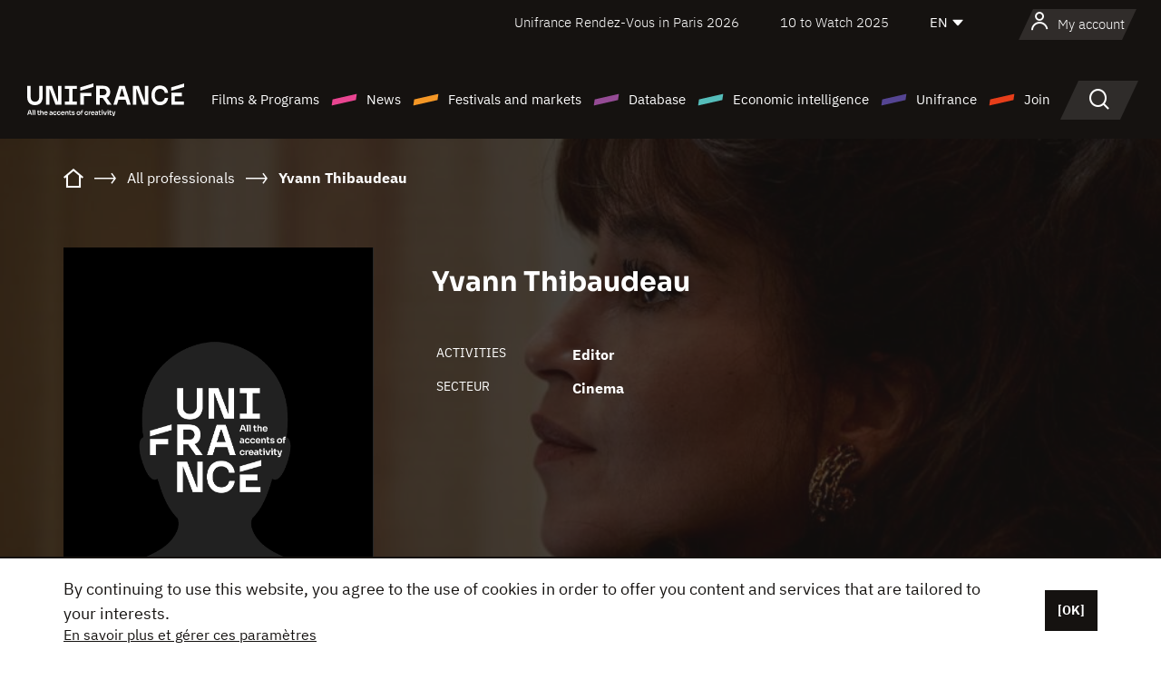

--- FILE ---
content_type: text/html; charset=utf-8
request_url: https://www.google.com/recaptcha/api2/anchor?ar=1&k=6LcJfHopAAAAAJA2ysQXhcpcbIYJi36tX6uIGLaU&co=aHR0cHM6Ly9lbi51bmlmcmFuY2Uub3JnOjQ0Mw..&hl=en&v=PoyoqOPhxBO7pBk68S4YbpHZ&size=normal&anchor-ms=20000&execute-ms=30000&cb=5rcp9hp01xsp
body_size: 49390
content:
<!DOCTYPE HTML><html dir="ltr" lang="en"><head><meta http-equiv="Content-Type" content="text/html; charset=UTF-8">
<meta http-equiv="X-UA-Compatible" content="IE=edge">
<title>reCAPTCHA</title>
<style type="text/css">
/* cyrillic-ext */
@font-face {
  font-family: 'Roboto';
  font-style: normal;
  font-weight: 400;
  font-stretch: 100%;
  src: url(//fonts.gstatic.com/s/roboto/v48/KFO7CnqEu92Fr1ME7kSn66aGLdTylUAMa3GUBHMdazTgWw.woff2) format('woff2');
  unicode-range: U+0460-052F, U+1C80-1C8A, U+20B4, U+2DE0-2DFF, U+A640-A69F, U+FE2E-FE2F;
}
/* cyrillic */
@font-face {
  font-family: 'Roboto';
  font-style: normal;
  font-weight: 400;
  font-stretch: 100%;
  src: url(//fonts.gstatic.com/s/roboto/v48/KFO7CnqEu92Fr1ME7kSn66aGLdTylUAMa3iUBHMdazTgWw.woff2) format('woff2');
  unicode-range: U+0301, U+0400-045F, U+0490-0491, U+04B0-04B1, U+2116;
}
/* greek-ext */
@font-face {
  font-family: 'Roboto';
  font-style: normal;
  font-weight: 400;
  font-stretch: 100%;
  src: url(//fonts.gstatic.com/s/roboto/v48/KFO7CnqEu92Fr1ME7kSn66aGLdTylUAMa3CUBHMdazTgWw.woff2) format('woff2');
  unicode-range: U+1F00-1FFF;
}
/* greek */
@font-face {
  font-family: 'Roboto';
  font-style: normal;
  font-weight: 400;
  font-stretch: 100%;
  src: url(//fonts.gstatic.com/s/roboto/v48/KFO7CnqEu92Fr1ME7kSn66aGLdTylUAMa3-UBHMdazTgWw.woff2) format('woff2');
  unicode-range: U+0370-0377, U+037A-037F, U+0384-038A, U+038C, U+038E-03A1, U+03A3-03FF;
}
/* math */
@font-face {
  font-family: 'Roboto';
  font-style: normal;
  font-weight: 400;
  font-stretch: 100%;
  src: url(//fonts.gstatic.com/s/roboto/v48/KFO7CnqEu92Fr1ME7kSn66aGLdTylUAMawCUBHMdazTgWw.woff2) format('woff2');
  unicode-range: U+0302-0303, U+0305, U+0307-0308, U+0310, U+0312, U+0315, U+031A, U+0326-0327, U+032C, U+032F-0330, U+0332-0333, U+0338, U+033A, U+0346, U+034D, U+0391-03A1, U+03A3-03A9, U+03B1-03C9, U+03D1, U+03D5-03D6, U+03F0-03F1, U+03F4-03F5, U+2016-2017, U+2034-2038, U+203C, U+2040, U+2043, U+2047, U+2050, U+2057, U+205F, U+2070-2071, U+2074-208E, U+2090-209C, U+20D0-20DC, U+20E1, U+20E5-20EF, U+2100-2112, U+2114-2115, U+2117-2121, U+2123-214F, U+2190, U+2192, U+2194-21AE, U+21B0-21E5, U+21F1-21F2, U+21F4-2211, U+2213-2214, U+2216-22FF, U+2308-230B, U+2310, U+2319, U+231C-2321, U+2336-237A, U+237C, U+2395, U+239B-23B7, U+23D0, U+23DC-23E1, U+2474-2475, U+25AF, U+25B3, U+25B7, U+25BD, U+25C1, U+25CA, U+25CC, U+25FB, U+266D-266F, U+27C0-27FF, U+2900-2AFF, U+2B0E-2B11, U+2B30-2B4C, U+2BFE, U+3030, U+FF5B, U+FF5D, U+1D400-1D7FF, U+1EE00-1EEFF;
}
/* symbols */
@font-face {
  font-family: 'Roboto';
  font-style: normal;
  font-weight: 400;
  font-stretch: 100%;
  src: url(//fonts.gstatic.com/s/roboto/v48/KFO7CnqEu92Fr1ME7kSn66aGLdTylUAMaxKUBHMdazTgWw.woff2) format('woff2');
  unicode-range: U+0001-000C, U+000E-001F, U+007F-009F, U+20DD-20E0, U+20E2-20E4, U+2150-218F, U+2190, U+2192, U+2194-2199, U+21AF, U+21E6-21F0, U+21F3, U+2218-2219, U+2299, U+22C4-22C6, U+2300-243F, U+2440-244A, U+2460-24FF, U+25A0-27BF, U+2800-28FF, U+2921-2922, U+2981, U+29BF, U+29EB, U+2B00-2BFF, U+4DC0-4DFF, U+FFF9-FFFB, U+10140-1018E, U+10190-1019C, U+101A0, U+101D0-101FD, U+102E0-102FB, U+10E60-10E7E, U+1D2C0-1D2D3, U+1D2E0-1D37F, U+1F000-1F0FF, U+1F100-1F1AD, U+1F1E6-1F1FF, U+1F30D-1F30F, U+1F315, U+1F31C, U+1F31E, U+1F320-1F32C, U+1F336, U+1F378, U+1F37D, U+1F382, U+1F393-1F39F, U+1F3A7-1F3A8, U+1F3AC-1F3AF, U+1F3C2, U+1F3C4-1F3C6, U+1F3CA-1F3CE, U+1F3D4-1F3E0, U+1F3ED, U+1F3F1-1F3F3, U+1F3F5-1F3F7, U+1F408, U+1F415, U+1F41F, U+1F426, U+1F43F, U+1F441-1F442, U+1F444, U+1F446-1F449, U+1F44C-1F44E, U+1F453, U+1F46A, U+1F47D, U+1F4A3, U+1F4B0, U+1F4B3, U+1F4B9, U+1F4BB, U+1F4BF, U+1F4C8-1F4CB, U+1F4D6, U+1F4DA, U+1F4DF, U+1F4E3-1F4E6, U+1F4EA-1F4ED, U+1F4F7, U+1F4F9-1F4FB, U+1F4FD-1F4FE, U+1F503, U+1F507-1F50B, U+1F50D, U+1F512-1F513, U+1F53E-1F54A, U+1F54F-1F5FA, U+1F610, U+1F650-1F67F, U+1F687, U+1F68D, U+1F691, U+1F694, U+1F698, U+1F6AD, U+1F6B2, U+1F6B9-1F6BA, U+1F6BC, U+1F6C6-1F6CF, U+1F6D3-1F6D7, U+1F6E0-1F6EA, U+1F6F0-1F6F3, U+1F6F7-1F6FC, U+1F700-1F7FF, U+1F800-1F80B, U+1F810-1F847, U+1F850-1F859, U+1F860-1F887, U+1F890-1F8AD, U+1F8B0-1F8BB, U+1F8C0-1F8C1, U+1F900-1F90B, U+1F93B, U+1F946, U+1F984, U+1F996, U+1F9E9, U+1FA00-1FA6F, U+1FA70-1FA7C, U+1FA80-1FA89, U+1FA8F-1FAC6, U+1FACE-1FADC, U+1FADF-1FAE9, U+1FAF0-1FAF8, U+1FB00-1FBFF;
}
/* vietnamese */
@font-face {
  font-family: 'Roboto';
  font-style: normal;
  font-weight: 400;
  font-stretch: 100%;
  src: url(//fonts.gstatic.com/s/roboto/v48/KFO7CnqEu92Fr1ME7kSn66aGLdTylUAMa3OUBHMdazTgWw.woff2) format('woff2');
  unicode-range: U+0102-0103, U+0110-0111, U+0128-0129, U+0168-0169, U+01A0-01A1, U+01AF-01B0, U+0300-0301, U+0303-0304, U+0308-0309, U+0323, U+0329, U+1EA0-1EF9, U+20AB;
}
/* latin-ext */
@font-face {
  font-family: 'Roboto';
  font-style: normal;
  font-weight: 400;
  font-stretch: 100%;
  src: url(//fonts.gstatic.com/s/roboto/v48/KFO7CnqEu92Fr1ME7kSn66aGLdTylUAMa3KUBHMdazTgWw.woff2) format('woff2');
  unicode-range: U+0100-02BA, U+02BD-02C5, U+02C7-02CC, U+02CE-02D7, U+02DD-02FF, U+0304, U+0308, U+0329, U+1D00-1DBF, U+1E00-1E9F, U+1EF2-1EFF, U+2020, U+20A0-20AB, U+20AD-20C0, U+2113, U+2C60-2C7F, U+A720-A7FF;
}
/* latin */
@font-face {
  font-family: 'Roboto';
  font-style: normal;
  font-weight: 400;
  font-stretch: 100%;
  src: url(//fonts.gstatic.com/s/roboto/v48/KFO7CnqEu92Fr1ME7kSn66aGLdTylUAMa3yUBHMdazQ.woff2) format('woff2');
  unicode-range: U+0000-00FF, U+0131, U+0152-0153, U+02BB-02BC, U+02C6, U+02DA, U+02DC, U+0304, U+0308, U+0329, U+2000-206F, U+20AC, U+2122, U+2191, U+2193, U+2212, U+2215, U+FEFF, U+FFFD;
}
/* cyrillic-ext */
@font-face {
  font-family: 'Roboto';
  font-style: normal;
  font-weight: 500;
  font-stretch: 100%;
  src: url(//fonts.gstatic.com/s/roboto/v48/KFO7CnqEu92Fr1ME7kSn66aGLdTylUAMa3GUBHMdazTgWw.woff2) format('woff2');
  unicode-range: U+0460-052F, U+1C80-1C8A, U+20B4, U+2DE0-2DFF, U+A640-A69F, U+FE2E-FE2F;
}
/* cyrillic */
@font-face {
  font-family: 'Roboto';
  font-style: normal;
  font-weight: 500;
  font-stretch: 100%;
  src: url(//fonts.gstatic.com/s/roboto/v48/KFO7CnqEu92Fr1ME7kSn66aGLdTylUAMa3iUBHMdazTgWw.woff2) format('woff2');
  unicode-range: U+0301, U+0400-045F, U+0490-0491, U+04B0-04B1, U+2116;
}
/* greek-ext */
@font-face {
  font-family: 'Roboto';
  font-style: normal;
  font-weight: 500;
  font-stretch: 100%;
  src: url(//fonts.gstatic.com/s/roboto/v48/KFO7CnqEu92Fr1ME7kSn66aGLdTylUAMa3CUBHMdazTgWw.woff2) format('woff2');
  unicode-range: U+1F00-1FFF;
}
/* greek */
@font-face {
  font-family: 'Roboto';
  font-style: normal;
  font-weight: 500;
  font-stretch: 100%;
  src: url(//fonts.gstatic.com/s/roboto/v48/KFO7CnqEu92Fr1ME7kSn66aGLdTylUAMa3-UBHMdazTgWw.woff2) format('woff2');
  unicode-range: U+0370-0377, U+037A-037F, U+0384-038A, U+038C, U+038E-03A1, U+03A3-03FF;
}
/* math */
@font-face {
  font-family: 'Roboto';
  font-style: normal;
  font-weight: 500;
  font-stretch: 100%;
  src: url(//fonts.gstatic.com/s/roboto/v48/KFO7CnqEu92Fr1ME7kSn66aGLdTylUAMawCUBHMdazTgWw.woff2) format('woff2');
  unicode-range: U+0302-0303, U+0305, U+0307-0308, U+0310, U+0312, U+0315, U+031A, U+0326-0327, U+032C, U+032F-0330, U+0332-0333, U+0338, U+033A, U+0346, U+034D, U+0391-03A1, U+03A3-03A9, U+03B1-03C9, U+03D1, U+03D5-03D6, U+03F0-03F1, U+03F4-03F5, U+2016-2017, U+2034-2038, U+203C, U+2040, U+2043, U+2047, U+2050, U+2057, U+205F, U+2070-2071, U+2074-208E, U+2090-209C, U+20D0-20DC, U+20E1, U+20E5-20EF, U+2100-2112, U+2114-2115, U+2117-2121, U+2123-214F, U+2190, U+2192, U+2194-21AE, U+21B0-21E5, U+21F1-21F2, U+21F4-2211, U+2213-2214, U+2216-22FF, U+2308-230B, U+2310, U+2319, U+231C-2321, U+2336-237A, U+237C, U+2395, U+239B-23B7, U+23D0, U+23DC-23E1, U+2474-2475, U+25AF, U+25B3, U+25B7, U+25BD, U+25C1, U+25CA, U+25CC, U+25FB, U+266D-266F, U+27C0-27FF, U+2900-2AFF, U+2B0E-2B11, U+2B30-2B4C, U+2BFE, U+3030, U+FF5B, U+FF5D, U+1D400-1D7FF, U+1EE00-1EEFF;
}
/* symbols */
@font-face {
  font-family: 'Roboto';
  font-style: normal;
  font-weight: 500;
  font-stretch: 100%;
  src: url(//fonts.gstatic.com/s/roboto/v48/KFO7CnqEu92Fr1ME7kSn66aGLdTylUAMaxKUBHMdazTgWw.woff2) format('woff2');
  unicode-range: U+0001-000C, U+000E-001F, U+007F-009F, U+20DD-20E0, U+20E2-20E4, U+2150-218F, U+2190, U+2192, U+2194-2199, U+21AF, U+21E6-21F0, U+21F3, U+2218-2219, U+2299, U+22C4-22C6, U+2300-243F, U+2440-244A, U+2460-24FF, U+25A0-27BF, U+2800-28FF, U+2921-2922, U+2981, U+29BF, U+29EB, U+2B00-2BFF, U+4DC0-4DFF, U+FFF9-FFFB, U+10140-1018E, U+10190-1019C, U+101A0, U+101D0-101FD, U+102E0-102FB, U+10E60-10E7E, U+1D2C0-1D2D3, U+1D2E0-1D37F, U+1F000-1F0FF, U+1F100-1F1AD, U+1F1E6-1F1FF, U+1F30D-1F30F, U+1F315, U+1F31C, U+1F31E, U+1F320-1F32C, U+1F336, U+1F378, U+1F37D, U+1F382, U+1F393-1F39F, U+1F3A7-1F3A8, U+1F3AC-1F3AF, U+1F3C2, U+1F3C4-1F3C6, U+1F3CA-1F3CE, U+1F3D4-1F3E0, U+1F3ED, U+1F3F1-1F3F3, U+1F3F5-1F3F7, U+1F408, U+1F415, U+1F41F, U+1F426, U+1F43F, U+1F441-1F442, U+1F444, U+1F446-1F449, U+1F44C-1F44E, U+1F453, U+1F46A, U+1F47D, U+1F4A3, U+1F4B0, U+1F4B3, U+1F4B9, U+1F4BB, U+1F4BF, U+1F4C8-1F4CB, U+1F4D6, U+1F4DA, U+1F4DF, U+1F4E3-1F4E6, U+1F4EA-1F4ED, U+1F4F7, U+1F4F9-1F4FB, U+1F4FD-1F4FE, U+1F503, U+1F507-1F50B, U+1F50D, U+1F512-1F513, U+1F53E-1F54A, U+1F54F-1F5FA, U+1F610, U+1F650-1F67F, U+1F687, U+1F68D, U+1F691, U+1F694, U+1F698, U+1F6AD, U+1F6B2, U+1F6B9-1F6BA, U+1F6BC, U+1F6C6-1F6CF, U+1F6D3-1F6D7, U+1F6E0-1F6EA, U+1F6F0-1F6F3, U+1F6F7-1F6FC, U+1F700-1F7FF, U+1F800-1F80B, U+1F810-1F847, U+1F850-1F859, U+1F860-1F887, U+1F890-1F8AD, U+1F8B0-1F8BB, U+1F8C0-1F8C1, U+1F900-1F90B, U+1F93B, U+1F946, U+1F984, U+1F996, U+1F9E9, U+1FA00-1FA6F, U+1FA70-1FA7C, U+1FA80-1FA89, U+1FA8F-1FAC6, U+1FACE-1FADC, U+1FADF-1FAE9, U+1FAF0-1FAF8, U+1FB00-1FBFF;
}
/* vietnamese */
@font-face {
  font-family: 'Roboto';
  font-style: normal;
  font-weight: 500;
  font-stretch: 100%;
  src: url(//fonts.gstatic.com/s/roboto/v48/KFO7CnqEu92Fr1ME7kSn66aGLdTylUAMa3OUBHMdazTgWw.woff2) format('woff2');
  unicode-range: U+0102-0103, U+0110-0111, U+0128-0129, U+0168-0169, U+01A0-01A1, U+01AF-01B0, U+0300-0301, U+0303-0304, U+0308-0309, U+0323, U+0329, U+1EA0-1EF9, U+20AB;
}
/* latin-ext */
@font-face {
  font-family: 'Roboto';
  font-style: normal;
  font-weight: 500;
  font-stretch: 100%;
  src: url(//fonts.gstatic.com/s/roboto/v48/KFO7CnqEu92Fr1ME7kSn66aGLdTylUAMa3KUBHMdazTgWw.woff2) format('woff2');
  unicode-range: U+0100-02BA, U+02BD-02C5, U+02C7-02CC, U+02CE-02D7, U+02DD-02FF, U+0304, U+0308, U+0329, U+1D00-1DBF, U+1E00-1E9F, U+1EF2-1EFF, U+2020, U+20A0-20AB, U+20AD-20C0, U+2113, U+2C60-2C7F, U+A720-A7FF;
}
/* latin */
@font-face {
  font-family: 'Roboto';
  font-style: normal;
  font-weight: 500;
  font-stretch: 100%;
  src: url(//fonts.gstatic.com/s/roboto/v48/KFO7CnqEu92Fr1ME7kSn66aGLdTylUAMa3yUBHMdazQ.woff2) format('woff2');
  unicode-range: U+0000-00FF, U+0131, U+0152-0153, U+02BB-02BC, U+02C6, U+02DA, U+02DC, U+0304, U+0308, U+0329, U+2000-206F, U+20AC, U+2122, U+2191, U+2193, U+2212, U+2215, U+FEFF, U+FFFD;
}
/* cyrillic-ext */
@font-face {
  font-family: 'Roboto';
  font-style: normal;
  font-weight: 900;
  font-stretch: 100%;
  src: url(//fonts.gstatic.com/s/roboto/v48/KFO7CnqEu92Fr1ME7kSn66aGLdTylUAMa3GUBHMdazTgWw.woff2) format('woff2');
  unicode-range: U+0460-052F, U+1C80-1C8A, U+20B4, U+2DE0-2DFF, U+A640-A69F, U+FE2E-FE2F;
}
/* cyrillic */
@font-face {
  font-family: 'Roboto';
  font-style: normal;
  font-weight: 900;
  font-stretch: 100%;
  src: url(//fonts.gstatic.com/s/roboto/v48/KFO7CnqEu92Fr1ME7kSn66aGLdTylUAMa3iUBHMdazTgWw.woff2) format('woff2');
  unicode-range: U+0301, U+0400-045F, U+0490-0491, U+04B0-04B1, U+2116;
}
/* greek-ext */
@font-face {
  font-family: 'Roboto';
  font-style: normal;
  font-weight: 900;
  font-stretch: 100%;
  src: url(//fonts.gstatic.com/s/roboto/v48/KFO7CnqEu92Fr1ME7kSn66aGLdTylUAMa3CUBHMdazTgWw.woff2) format('woff2');
  unicode-range: U+1F00-1FFF;
}
/* greek */
@font-face {
  font-family: 'Roboto';
  font-style: normal;
  font-weight: 900;
  font-stretch: 100%;
  src: url(//fonts.gstatic.com/s/roboto/v48/KFO7CnqEu92Fr1ME7kSn66aGLdTylUAMa3-UBHMdazTgWw.woff2) format('woff2');
  unicode-range: U+0370-0377, U+037A-037F, U+0384-038A, U+038C, U+038E-03A1, U+03A3-03FF;
}
/* math */
@font-face {
  font-family: 'Roboto';
  font-style: normal;
  font-weight: 900;
  font-stretch: 100%;
  src: url(//fonts.gstatic.com/s/roboto/v48/KFO7CnqEu92Fr1ME7kSn66aGLdTylUAMawCUBHMdazTgWw.woff2) format('woff2');
  unicode-range: U+0302-0303, U+0305, U+0307-0308, U+0310, U+0312, U+0315, U+031A, U+0326-0327, U+032C, U+032F-0330, U+0332-0333, U+0338, U+033A, U+0346, U+034D, U+0391-03A1, U+03A3-03A9, U+03B1-03C9, U+03D1, U+03D5-03D6, U+03F0-03F1, U+03F4-03F5, U+2016-2017, U+2034-2038, U+203C, U+2040, U+2043, U+2047, U+2050, U+2057, U+205F, U+2070-2071, U+2074-208E, U+2090-209C, U+20D0-20DC, U+20E1, U+20E5-20EF, U+2100-2112, U+2114-2115, U+2117-2121, U+2123-214F, U+2190, U+2192, U+2194-21AE, U+21B0-21E5, U+21F1-21F2, U+21F4-2211, U+2213-2214, U+2216-22FF, U+2308-230B, U+2310, U+2319, U+231C-2321, U+2336-237A, U+237C, U+2395, U+239B-23B7, U+23D0, U+23DC-23E1, U+2474-2475, U+25AF, U+25B3, U+25B7, U+25BD, U+25C1, U+25CA, U+25CC, U+25FB, U+266D-266F, U+27C0-27FF, U+2900-2AFF, U+2B0E-2B11, U+2B30-2B4C, U+2BFE, U+3030, U+FF5B, U+FF5D, U+1D400-1D7FF, U+1EE00-1EEFF;
}
/* symbols */
@font-face {
  font-family: 'Roboto';
  font-style: normal;
  font-weight: 900;
  font-stretch: 100%;
  src: url(//fonts.gstatic.com/s/roboto/v48/KFO7CnqEu92Fr1ME7kSn66aGLdTylUAMaxKUBHMdazTgWw.woff2) format('woff2');
  unicode-range: U+0001-000C, U+000E-001F, U+007F-009F, U+20DD-20E0, U+20E2-20E4, U+2150-218F, U+2190, U+2192, U+2194-2199, U+21AF, U+21E6-21F0, U+21F3, U+2218-2219, U+2299, U+22C4-22C6, U+2300-243F, U+2440-244A, U+2460-24FF, U+25A0-27BF, U+2800-28FF, U+2921-2922, U+2981, U+29BF, U+29EB, U+2B00-2BFF, U+4DC0-4DFF, U+FFF9-FFFB, U+10140-1018E, U+10190-1019C, U+101A0, U+101D0-101FD, U+102E0-102FB, U+10E60-10E7E, U+1D2C0-1D2D3, U+1D2E0-1D37F, U+1F000-1F0FF, U+1F100-1F1AD, U+1F1E6-1F1FF, U+1F30D-1F30F, U+1F315, U+1F31C, U+1F31E, U+1F320-1F32C, U+1F336, U+1F378, U+1F37D, U+1F382, U+1F393-1F39F, U+1F3A7-1F3A8, U+1F3AC-1F3AF, U+1F3C2, U+1F3C4-1F3C6, U+1F3CA-1F3CE, U+1F3D4-1F3E0, U+1F3ED, U+1F3F1-1F3F3, U+1F3F5-1F3F7, U+1F408, U+1F415, U+1F41F, U+1F426, U+1F43F, U+1F441-1F442, U+1F444, U+1F446-1F449, U+1F44C-1F44E, U+1F453, U+1F46A, U+1F47D, U+1F4A3, U+1F4B0, U+1F4B3, U+1F4B9, U+1F4BB, U+1F4BF, U+1F4C8-1F4CB, U+1F4D6, U+1F4DA, U+1F4DF, U+1F4E3-1F4E6, U+1F4EA-1F4ED, U+1F4F7, U+1F4F9-1F4FB, U+1F4FD-1F4FE, U+1F503, U+1F507-1F50B, U+1F50D, U+1F512-1F513, U+1F53E-1F54A, U+1F54F-1F5FA, U+1F610, U+1F650-1F67F, U+1F687, U+1F68D, U+1F691, U+1F694, U+1F698, U+1F6AD, U+1F6B2, U+1F6B9-1F6BA, U+1F6BC, U+1F6C6-1F6CF, U+1F6D3-1F6D7, U+1F6E0-1F6EA, U+1F6F0-1F6F3, U+1F6F7-1F6FC, U+1F700-1F7FF, U+1F800-1F80B, U+1F810-1F847, U+1F850-1F859, U+1F860-1F887, U+1F890-1F8AD, U+1F8B0-1F8BB, U+1F8C0-1F8C1, U+1F900-1F90B, U+1F93B, U+1F946, U+1F984, U+1F996, U+1F9E9, U+1FA00-1FA6F, U+1FA70-1FA7C, U+1FA80-1FA89, U+1FA8F-1FAC6, U+1FACE-1FADC, U+1FADF-1FAE9, U+1FAF0-1FAF8, U+1FB00-1FBFF;
}
/* vietnamese */
@font-face {
  font-family: 'Roboto';
  font-style: normal;
  font-weight: 900;
  font-stretch: 100%;
  src: url(//fonts.gstatic.com/s/roboto/v48/KFO7CnqEu92Fr1ME7kSn66aGLdTylUAMa3OUBHMdazTgWw.woff2) format('woff2');
  unicode-range: U+0102-0103, U+0110-0111, U+0128-0129, U+0168-0169, U+01A0-01A1, U+01AF-01B0, U+0300-0301, U+0303-0304, U+0308-0309, U+0323, U+0329, U+1EA0-1EF9, U+20AB;
}
/* latin-ext */
@font-face {
  font-family: 'Roboto';
  font-style: normal;
  font-weight: 900;
  font-stretch: 100%;
  src: url(//fonts.gstatic.com/s/roboto/v48/KFO7CnqEu92Fr1ME7kSn66aGLdTylUAMa3KUBHMdazTgWw.woff2) format('woff2');
  unicode-range: U+0100-02BA, U+02BD-02C5, U+02C7-02CC, U+02CE-02D7, U+02DD-02FF, U+0304, U+0308, U+0329, U+1D00-1DBF, U+1E00-1E9F, U+1EF2-1EFF, U+2020, U+20A0-20AB, U+20AD-20C0, U+2113, U+2C60-2C7F, U+A720-A7FF;
}
/* latin */
@font-face {
  font-family: 'Roboto';
  font-style: normal;
  font-weight: 900;
  font-stretch: 100%;
  src: url(//fonts.gstatic.com/s/roboto/v48/KFO7CnqEu92Fr1ME7kSn66aGLdTylUAMa3yUBHMdazQ.woff2) format('woff2');
  unicode-range: U+0000-00FF, U+0131, U+0152-0153, U+02BB-02BC, U+02C6, U+02DA, U+02DC, U+0304, U+0308, U+0329, U+2000-206F, U+20AC, U+2122, U+2191, U+2193, U+2212, U+2215, U+FEFF, U+FFFD;
}

</style>
<link rel="stylesheet" type="text/css" href="https://www.gstatic.com/recaptcha/releases/PoyoqOPhxBO7pBk68S4YbpHZ/styles__ltr.css">
<script nonce="kcXRocWdUZQaC7Qa-CKtGg" type="text/javascript">window['__recaptcha_api'] = 'https://www.google.com/recaptcha/api2/';</script>
<script type="text/javascript" src="https://www.gstatic.com/recaptcha/releases/PoyoqOPhxBO7pBk68S4YbpHZ/recaptcha__en.js" nonce="kcXRocWdUZQaC7Qa-CKtGg">
      
    </script></head>
<body><div id="rc-anchor-alert" class="rc-anchor-alert"></div>
<input type="hidden" id="recaptcha-token" value="[base64]">
<script type="text/javascript" nonce="kcXRocWdUZQaC7Qa-CKtGg">
      recaptcha.anchor.Main.init("[\x22ainput\x22,[\x22bgdata\x22,\x22\x22,\[base64]/[base64]/[base64]/[base64]/[base64]/UltsKytdPUU6KEU8MjA0OD9SW2wrK109RT4+NnwxOTI6KChFJjY0NTEyKT09NTUyOTYmJk0rMTxjLmxlbmd0aCYmKGMuY2hhckNvZGVBdChNKzEpJjY0NTEyKT09NTYzMjA/[base64]/[base64]/[base64]/[base64]/[base64]/[base64]/[base64]\x22,\[base64]\\u003d\x22,\x22wr82dcK5XQ/Cl0LDnMOXwr5gHMK/GEfCjjnDmsOfw6HDlMKdUzbCicKRGwTCmm4HYsO0wrPDrcK1w5QQN29VdEPCp8K4w7g2bcOXB13Dj8KfcEzCnsOnw6Foe8KHA8KicsKqPsKfwpdBwpDCtAg/wrtPw5fDpQhKwpnCmnoTwoHDlmdOOMOBwqh0w47DqkjCknIBwqTCh8OHw4rChcKMw4ZaBX1aXF3CojFtScK1aUbDmMKTbRNoa8Ojwo0BAQA+acO8w7nDiwbDssOYSMODeMOSL8Kiw5J9dzk6ZR4rejhDwrnDo3YHEi1Zw6Jww5glw7rDizNjZCRAJk/Ch8KPw71ITTY7MsOSwrDDkDzDqcOwL0bDuzN6EydfwpnCsBQ4woE5eUfChMODwoPCohzCuhnDgxYDw7LDlsKlw5ohw75vSVTCrcKAw4nDj8OwYMOWHsOVwrxPw4g4Uy7DksKJwq7CmDAaWlzCrsOobcKqw6RbwqnCnVBJNcOUIsK5b3fCnkIgOH/DqnHDi8OjwpUsesKtVMKuw7t6F8KgC8O9w6/Ck2nCkcO9w5QBfMOlRh0uKsOgw7fCp8Ovw6zCnUNYw5x1wo3Cj1sqKDxZw6PCgizDvGsNZAMUKhlbw5LDjRZZDxJaTMKcw7gsw6jCi8OKTcObwq9YNMKMOsKQfGBww7HDrwfDpMK/wpbCvF3Dvl/DpjALaA89ewAQR8KuwrZSwpFGIxwlw6TCrQdBw63CiUd5wpAPAWLClUY6w4fCl8Kqw4poD3fCn1/Ds8KNHsKpwrDDjFo/IMK2wrDDvMK1I041wo3CoMOyXcOVwo7DtB7DkF0KbMK4wrXDrcO/YMKWwpVvw4UcNk/CtsKkAzZ8KifCp0TDnsKww4TCmcOtw6zCs8OwZMKhwrvDphTDiB7Dm2I5woDDscKtYsKrEcKeJ2kdwrMSwro6eDXDuAl4w73CijfCl3tmwobDjRHDp0ZUw5vDmGUOw5cBw67DrBvCoiQ/w6LConpjHFptcVTDmCErNsO0TFXCgcOwW8OcwrtUDcK9wobCnsOAw6TCvy/CnnguLCIaCGc/w6jDnAFbWCvCkWhUwonCuMOiw6ZZKcO/[base64]/DmiLDkkvCosOcwr9KBR7CqmM6wrZaw79Zw6FcJMOzNR1aw5jCksKQw63CviLCkgjChV3ClW7CigphV8O7A0dCB8Kowr7DgRM7w7PCqgDDrsOQA8KTFHbDqMKew6PCvw/DpzNxw7nCvTglFmFcwqd7PMOQScKVw4DCpm7Cu3rCu8KrXsKWBAd3TSwMwr/[base64]/woQHwpMTTCTCn8KNw5A3wqg7wrlJehzCs8OpMwwhTAjCgMKvJMOQw7/[base64]/w6XDtsOOwpnCvSfCpS9AwqxFSMOjM8OkwonCi8KdwoPCqFvDvsOOfsK+Y8KqwoHDh2lufF1pecKtdsKhIcKBw7rCoMOtwpJdw5NQw7TDiisBwoXDkxjCj1/Dg2LCqGZ4w47DvsKtYsOHwotXNDx+wpHDlcOYchfDgHZpw51Bw7JjKMOCWEwPEMKEGnzClQN7wq1Qwq/[base64]/M8KdwqEfHcKTQMKJY8KuwpvDmQdIw416S28lLWYRch/[base64]/DksO6HljDpTvDvTHCj0LDnV7DuHbCuk3CkMKjB8KQEsKfBMKceH/[base64]/DjgDDu8OxwqzDhcOnw5DCsMK1wq1WZMKYJD3CjsOtHcKRWcKKwqUbw6jDuXMswoLDi2l8w6/DjXIsYlTCixTCqcOQw7/Dm8Kxw4QdTy9/[base64]/CvQTCpsOoX8KxIsKsw5TCisK4K3lmwrPCjMK+F8KyPDfDmHrCucOJw6EPIk7CngfCt8Orw6PDnlY4U8ONw5onw5ErwosuOhtLBwsZw5rDlC8LFsKuwqFDwphWwovCtsKZw5HCrVQqw5YlwoUlSWYswrsNwpI1w7/Drj0Tw6rCocOdw7phVcO2XMOswocPwprCjj7DlcOcw6bDuMKBwq0KRcK/w6xeQ8KFwqbDtsKywrZ7a8KjwpV5woXCtQ3DucOCw6JpRcO7YnA9w4TChsK8DcOka3cwIcOLw7h/IsKbRMKWwrQCEwJLa8O3N8ONwrNQGMOrXMOFw7ALw5DDsAfCq8OgwonClSPDr8OJAxvDvcKNHMKxAsOUw5XDhyFpCMKvwpbDucK/[base64]/MzxbwqFCwqrCiQzCrXrCmzpcw6AVNDnCm8OPwoLDssKeUcO6wpTCkgTDsGF7RT3DvUguNBlmwrnCtMKHGsKyw6lbw5fCiFLCgsOkNl/[base64]/DjMO9w67DsMKaZDDDgcKRBsO1LcKNIWbDmhvDnsOJw7HCkcKsw6lMwq7DpMOdw43CoMOPAXY5McKRw5lBwpHCgHgnIUzDm3YjW8ONw63DsMO+w7I5ScKfJ8KCMMKZw6jCqAlOIcOUw7rDsl3DrcOPaw4VwovDvDovJcOsXFzCk8Ksw4F/wqptwoHCgj1ow6nCr8K2w6vCoXA3wozClsOGK2Zdw5vCg8KVUMOFw5BXZm1+w54swrjDinYHwpHCiy5fcTrDngXCvA3Cm8KlB8OswpkYawTClgDDri/[base64]/[base64]/MMK+b0fDtSPCmDdVw4LCicKAw7huNG4/YsODOAzCmsO/[base64]/w5dYNz5kKh5DwqLDq8OAw6bDgMK2w5TDkH3CsF5TX8OUwqtlR8K3EETDu0tjwpjCqsK/wrjDksOSw5DDjTTCmS/Ds8ODw58DwrzCnsOpeHhPcsKqwprDizbDtSnCjRLCk8KUPg5uMEYmbGdKw5otwpxPwqvCq8K9wogtw7LDnl/Crz3Dtms+WsK5TxhvIcOTGcK/w5zCpcK9N3kBw4rDu8K0w491w6XCtsO5amLDkMOfaCrDjH5gw7kKXcKIZElYwqUWwpYdwpDDvDHCnzhBw6PDp8K5w5NJR8OmwrLDlsKCwojDlXLChRx8azvCpcOgZiUQwpV2wpFAw5XDnQ0ZFsKZVGYxZEXCgcKtwq/Cr2NCwrpxNkZ/XTx9w5EPADZhwqtdw65FJBpJw67ChMKRw6vChsKCw5VoF8O1woXCvsKyGCbDmWfCrMOhHcOvWsOFw6/DhcK9QDhddknCklQiGsOEXMK0Uk0WeEAWwotSwqTCsMK/YzBvEMKewqHDo8OFL8Kkwq/[base64]/w6DDpcOFw77DkcO0w4LDrcKGw6wgw5hFIsOTb8OKw7fCkcK+w7PDkcObwpUTwqPCngt6OlxwT8K1w6INw7HDr3TDljTCuMOswoDDtknClMO5wp0Lw5/DkjbCtw1RwqMKB8KAf8KdeVLDqsKmw6UrJMKSYk0wbMK4wp9sw4rCslHDrcO+w6onK01+w6I4SU9Xw6JKdMONI3bDmsKUam/ClcKXFcKpOEXCuxrCsMOCw7nCjsKnVxpowp5bwow2KHF7ZsOiDMKFwr3CucO1PW3CjcOwwrIewpg4w4lfwoXDqcKCYcOPw6HDgGrDskTCl8KwLsKIFh4uw4PDscKSwqPCjShEw6bCh8K3w6hoMMORBMOpCMOfVylYRMOaw4nCpUwiRsOvcXEMcg/CoUfCrMKhOXVNw5/Cv0lQwpk7IHbDoH83w5PDjV3DrHgNOUhqw67DoR4gQ8O0wqQiwr/Djxguw6PCqw1IasOpQcKzGsOyW8OZVh3DtD9yworCnxTCm3BySsKQw4lUwpXDo8OQBcO3BGbDksOhVsO/[base64]/cg5ow5nCs8KfFFTCisOLHcKCAcO9wrRCwq99d8Kkw6HDgMOCRsOJMQPCn2/CuMOAwqkiw5pBw7FfwpzCs3jDn2XCgSXCimvDmMO3TcOpwo/[base64]/[base64]/Bh/Dgk/CsR3DkjvDgsKfw4sawpHCs1NrTGJQw6vDiW3CjBAnYUMdFcO1XMK3M0XDgsObN3oVeTfDt0HDjMORw5kqwo/DisKKwrQFw5s8w6TCkAnDlcKCV3rCmnTCnFI7wpTDoMKfw79jdcKvw6DCnUJtw7XCmcKYwrw0w5zCr241McONGz3DlsKIGcO0w787w5w8HnrDksOaIyLCj2djwoYLYMOfwozDljrChcKNwp9Xw7PDqToJwp8hw5LDlBHDnAHDvMKsw6/CvwDDqsK0wrfCksONwphHw5nDqg9vaE1Lwr8WecK9UsKEM8OKwpxCUS7DuCPDtBfCrcKUKkTCt8KpwqfCqn0bw6jCrMKuOi/CnF5mRcKMaivDn1MaNwtZN8ODLkA1alLDjQ3DgRbDvMKAw5/[base64]/DnsKaQsOKSCTDnVdoCzFEKk7ChUN8RSvDncODUA80w6Jfw6QDO29vPsKww63Du2jCg8OOPS3CrcKRdVcWwrQVwo5qfsOrXcORwq9Hw5rDrcOiw4IKwrhhwpkOMR7DhknCvsK1BE5Sw7/CqTrCp8KcwpFME8OPw4nClyEoecKRIlfCr8KDYsORw7t6w4lcw6lJw6k7F8OkWHA3wq5xw4DCtcOFQXc3w4jCiGYHGcK0w5rCisOuw5UXSDPCqcKqTsOdKz7DizLDmknCr8KsDDTDhxvCq0XDvcKMwqDCiVtRJncnVQo4fMO9SMKzw4HCskvDgEhPw6zDiXpKEF/DhCnDicORwrLDh3seZMK/wo0Bw5owwqXDocKfw5UZHMK2EDskw4ZFw6XCqcO5ciIGey9GwpkEwrorwrvDmE3Ci8K0w5IkCMK5wpnCg1TCkhfDkcKFehDDqTFiCz7DusK/XzULPwXCu8O3BxMhb8OVw7tvNsO+w6/CqDTDiEViw5F9PgNCw4kBVVPDiXjCggDDi8Onw4nCngYZK1bCr1Upw6LCjMKAf0oEHWbDhj4lV8KwwrvCq0TDtwHCqsObwp7Dmi7CiG3ChsOuwozDlcKyV8K5wo8yKk0menPCrnTDonIZw6PDisOPVhoJT8O9w5TDox7CtGo9w6/DlUN6LcKWG1rDnh7CtsKCcsOAHx3CnsK9VcKWF8Kfw7LDkiQ5KwrDnmMXwoQiwp7Dh8KwHcKYPcKpbMOWw5DDncKCwo9ew6ojw4nDiFbClwY7cGdfw6QgwoTCjBsgDWo0SnlHwoo7bSRIDMOXw5LDmSPCkzcyF8O9w4xLw5gEwq/DosOAwrkpAGXDgsKOD3bCs08GwoZVwovCgsKlfMKqw5BcwozClG5MKcOGw4DDrkHDjhnDoMKYw5NCwrd0CF5BwqHCtsKpw7zCrwVCw5nDusK1wp9KRGVowrDDuTvCrSJqw7zCiSnDpw91w4/DrjjCi1Atw4TCkDHDhsO5JcO9Q8Kjw7fDrxjCosOgKMOOdnNOwqnDlEPCjcKxw6vDvcKNfsOVwrPDilN/PcKbw6rDgcKaaMO/[base64]/bMO+w5ltGVo1wovCrcKkBX3DlUcVcx9sSsKWfsKQw73ClcOYw6odAsODwpbDjsOJwoopdHcFdsOowpZrBsOxHhXDqADDp183KsOaw5zDmQ0SKWRbwq/DnnxTwqnCgEhucUUkccOAAi8Gw47Cr0LDkcK5X8O7woDCr3ddwqx9VnksTAzCvcOiw412wpbDj8OOEwlLYsKvRwfCt0TCtcKWbW5PEHfDmsKIeBdbLWYHw60kwqTDshnCisKFHsOYRxbDlMODFnHCl8K7AQYWw5TCvF/DlsOMw47DhMKPwo81w6vDq8OKeRzCgwjDkGYGwrw6woLChjBNw43Cjz/Cvzd9w6bDig0iN8ORw7DCkQHDnD0ewp0uw4/CqMK2woBGNVNyIcKRIMKEKMKWwp9kw6TDlMKTw5sdKiMwCsKbWwpUIVgaw4PDkwjCpGRDaUEQw7TCrQBDw4XCvX9vw7TDvhjCqsKvH8K6WVgRwqfDkcKkwpzDocK6w7vDnsOaw4fDmMKvw4PClXjDgEpTw71GwrTDpn/DjsKKGW8VRzcrw5oBYUVzwrZuO8ORGz5QTXzDnsKsw7DDhcOtwr1Sw6ptwppkf1/DjVnCscKGYgVhwoINXMOGbsKawqs4bcK8w5cFw7lHK1cZw5Qlw6oYdsOuLG3CqxLCjSBdwrzDiMKcw4PCs8Kkw43DsAzCu3vChcK/S8K7w77CssOUNcKFw6rCsCh1wrQWNMKXw4oBwrNLwqDDusK6FsKIwrJ1wpopbQfDi8O9wr/Dvh0wwpDDtsKdPsOJwo4hwqHDvnHDlcKIw7vCpMKHBUPDkQDDtMOjw6Aww6zDusO8wrtKw54eNFPDnlvCumXCt8O1AMKPw790OzjDhMKawoEMOkjDq8Kgw6PCgyzDhsO+woXDmsOBcTlQXsKIGVPDqcOEw7k9BsK7w4ppwrAcw7/CvMOuEmjCr8K6TDEzZcOow4JMSg9AKlvCtH/[base64]/OjxxwonDv8KQUipHZkHDvMONwqjDjTpjHcOowqjDgcOEwo/[base64]/CnMO6Nz8sw75JAsKBHcODwr8PQ3PCujYcUcK0RjPDmcKDBsKSw5MGJcKFwp7DnRouwqscwqJjdsKFLgDCmcOfJMKjwqXCrsOywo0SfEzCp3nDizMtwrwNw7fCisK+fUzDvMOoNxHDncObXcK5WTvCtRxBw5IPwp7CgyIiNcO1PgUMw4saZsKswpDDl1/CtmzDqyzCosOxwozDq8K9YMOAV2sYw4ZCVGdJa8ONS3vCocKhCMKBw4I9OibDnxE/QhrDvcKOw6Y9FcK3Fg1tw753w4Qyw79Aw4TCvU7Do8KwCxseQ8O+dsKrccKKaRVMwqLCglBRw7w/R1TClsOnwrogQGZywp0Iw5PCjsKkA8KnBSMaXmLCgcKxT8OgYcOlUV89N3bCsMK1Y8Onw7fDqg/DsSBvRyvCrSRMMy8Vw4PDvyjDjTvDhnPCv8OPwpjDvcORHsO4A8O8woNqQVNTfcKcwo/[base64]/[base64]/CmFnCj8O7w7ExNi7Dr8O2VjBdIsOfw60Aw78tJwp9wosIwox5XinCmwYfOMOPGsO2U8KMwpoiw4wQwrvDk3lQZDXDsWggw65uBS1SL8KKw6/DrC0Ra1fCpkrCm8OdJcK2w5rDs8OSdxNxPxpSTzXDi1bCslnDpwgew5UHwpJywrUCcQUxfcKHWQBmw4RIESLCqcK6ClDCgMOhZMKMcMO+wrzCt8Ohw4sXw69jwpw3f8O0eMOmw4bDtsOMw6E/WMKew7lmwpfCrcOCBsO2wpxiwrtNSl5KKgUWwqXCicOpT8KBw7oLw7rDnsKqB8OQw7zCvxDCtRDCoDAUwo0IIsORwovDn8K2w5/Csj7DuCMrO8KQIDkfw4LCsMK6YsO7wptVw7x2wp7DpCLDoMOcCcOBeUNCwoYaw4dNZ0sHwpRVw73ChgQOw6hkW8OiwoPCkMOYwpBKdMO7dg9TwpkkWMOMw5bDmgHDt2seMgkaw6AlwqjDl8KYw4/DqMK2wqDDkMKIJsK2wpfDlmczeMK5dMK5wrFSw4nDocOIek7DpMOvMxPCt8OlS8O3UR1aw7/CqibDtQbCgsKqwqjDnMKRL29nHcOtw7k5a2dSwr7DhH88VMKSw7zCnsKtOkjDqhd8RhvCvwPDvMK8wq3CtgHCicOfw6rCs23Cli/[base64]/Cu8OvwqrDs0XDssKBRcKAw57DkUzCv0bDscOIwojDqxZBQsKtYibDvgDCq8O8wofCpi5nX3LCplfDs8OpOMK8w43DlgTCmCnCniBLwo3CrsOpX33CjWc3Yh/DqMK+TMKMBCvCvjTDjMKLdcKWNMOiw5PDvl0gw63DuMKXHHQYw7zDglHDoE1ww7RCwrTCqDJpLQ7Duz7DmBlpD0LDv1LDh1nCnHTDqVQvRDVjKB7DsiEtOV8Sw51gasOBV3cGXkLDtUhgwr1URsO1e8OnA0B0bMOZwq/CrnpOacKZVMOlaMONw6YJw5pUw7PCiV0KwoVVwo/[base64]/CpcKdwqtGf8OwWjBQw5NgZ8KHw7/[base64]/LMOWK8OCwqEqw4TCr15DGSZlw7fCrsOjcMO/fUgIwojCr8KFw5HDusKjwpwmw4DDo8O3K8KUw6rCrsOGShw+w6LCqDTCmRvCiRXCoEPCqHDDni8Vdz4SwpIbw4HDikBIw7zDuMOHwpXDqcOcwp86wrA4OMOowplRB1stw7ReIcOuw6NMw78ZGFwPw4kLWS/Cu8OpEztOwq/DkHPDo8K6wqHCicKuwrrDgcKED8KPasKXwq8jKxdeDDnCkMKPbcO0T8KxDcKhwrHDnBzCiyTDiWBDbVB6FcK2RRvClAzDh0vDgsObLcO4LcOPwrUee2DDusO2w6TDl8KaCcKXwqNUw4TDv3fCoSR+LHQ6wpjDoMOCw6/[base64]/[base64]/[base64]/DtUUPYsKSasKaCDnCocO0w5rDrw3DtsOuAGbDhcK6wq9Cw40XJRVYTAHDnsOeOcO+U0l9HsO/w6Viw4DDtBDCmwY2wpDCocOxIMOiOUPDpC1Yw4pawrzDosKODEXCu1lcCcOdwrfDq8ObWMOpw4zCqVXDizwOX8KQZQwuVcK6YsOnwosrw6szwoXDhsKpw6fCuG0yw4LCrG5KYsOdwo49JcKjOVwNQMObw5/DlMOPw6XCuH7ChsKjwobDvAPDk1PDrxTDtMK1IGvDgDjCixPDngFnwr9YwqRtwpjDuGAXwoDClSFWwrHDmRLCl0XCuAvDvsOYw6xtw6LDisKnTgjChlrDtAFKIFPDisO9wrjClMOQGMOaw7cXw5zDrWU0w7vDpXsAP8KqwpbDm8K8CsKpw4ESwqTDpsK8TsK1wp/DvwHCgcO0E2RuOgg3w67CmhjCksKcwpVaw6HCjMKLwpPCuMKSw4sHKApvwpFMwpZuHAggW8KpaXDCvBVxdsOVwqUdw4xswq3CgSrCiMKnFlnDl8Kuwr5Gw6d3G8OYw73DoiV3VMOPwqddYSTCswh0wpzDvx/[base64]/DgsOhVcKWw4zDkgHCocKiK0UJw5wWw63CusK6wqUrJcKKRW/Dl8KTw4zCoWLDuMOsKcKSwqVbd0YOUA4rECRDw6XDnsKyWAljw6fDhm0iwoJCFcKfw4rCscOdw5DCtkdBWTwVKTprCDcLw5rCmH0TA8OUwoI4w5LDo0pOecOMVMKOQcOfw7LCq8OZQThCdQfDmEJxN8ORHFDCiSYBwrTDgsOzccKSwqfDhWrCvMKRwolCwr9hUsKsw5/[base64]/ChsK6w5fCr8O7w65AYz4YwqLCqjvCoDvDj8OxwqIZCMKmF2xCwp5GLsKSw5t9HMK/wo4rwpnDiA/CvsO2KsKBV8OGJMORd8K7W8KhwqogLFHDhk7DsFsXwoQvw5EJL2VnFMK7NcKSNcOeKsK/[base64]/BMKJwp7DhxRFJ8Ofw45cFCjCgQZ0Ox81w6zDncOVwqLDt3XDmgJuI8KeY3IbwqPDrUVtwp3DuxDCjVxtwpHCnjIrABzDlTlywoXDpHXCjsKOwqoJfMKwwrJqCyXCvjzDgQV3PsKow48WW8KqWjAcbyk8EEvCv3B6Z8OtE8KqwqIHNE9XwqsWwr/DpiRaEMKTQsKmRWzDnTdrIcOXw43CuMK9bsO3w59vw7nDlCAVPWUfO8OvEHLClMOlw5IEGcO/wpM8DEg6w5/DpcK0wr3DscKETMOxw44ycsKJwqLDnybCnMKPCsKDwpsWwrrDqjAPMjrDkMKKS3tXT8KTMhVUNijDjD/DusOBw5vDoyACHR5qPB7Cq8KeZcKEYmkFw45UAsO/[base64]/CtMOob1APV8KPw6TCscKow7HCh8KFEkfCkMKJwq/[base64]/DrhMGDMK2dcKBbwERwrHDpQ1+V8ONw4hAwro3w5JLwpomwqTDgcOrb8K/DcORSXU/wohaw4Bzw5DDjm8BAWrCqURJYxYew49PGCgDwrRTQAXDi8KjHTI7FxNuw73CgkFHfcK/w7Apw5rCqsOXEAtqw7/DnBJbw4AVJnzCm0puFMOBw7NTw7nDtsOue8O6DwXDj3BYwpnCg8KYKXF8w4XChEoXw4/DggPDqMONw51IJcOSwrsdRMKxN0zDgG5+wpdywqYTwoXCjRzDqsKfHg3DmwTDjy7DognCs09Gwp48QkrCjz/[base64]/Cs8O2w6YUwqbCtcOWLS/[base64]/Co3TCrGtUaDk5w5zCgsKLwrDDjFPDlMOqwpIoDcKjw43ChF7DnsK/[base64]/[base64]/wqLDoBrClV8Pw6TCvDnDs1hnw4jDi8KCZcK5w6HDjcOOw6sewpRUw7vChEUGw6d9w4wVVcKEwr/Dp8OMMsKrwozCpw3Co8Kvwr/DgsK0UlbCt8OFwoM0wpxaw60Jw4gYw7LDgV/ChMOAw6zCkMK5w5zDvcOlw6ktwo3CljnDmy8ww47DoDfDk8KVISt7DBLDvVzCpWk9B28ew4XCmcKWwoPDgsKEL8OZPhECw6NUw4Rmw7XDtcK/w71dTcOScE9gF8Kgw7cLwq98aAVxwqwQDcOuw7Y9wpLCgMOzw6IFwo7Dj8OdRMOPdcKvVcKOwo7DrMO8wrhgYTAlKG4jCcOHw7DDo8KLw5fClcOXw5sdwq4LNjEFVQXDjz4iw4txBMKyw4TClDPDvMKaXi/Cr8KCwpnCrMKnPsO6w6TDq8K2w5PCv2vCh3ktw5/[base64]/[base64]/CqMOcwqEGw4s2W1VKAzJzeHlRw6tmwqzCqsOBwqLCpw7Dk8KWw6PDqlFmw7ZCw4Jzw5/[base64]/wrjDqjMocB1/wpDDncOXwr58w7PDjGTDrwjDiHEiwrHCq03DsjbCpWMpw6UaeHdzwojDpi3CvMOLw77CpCjDlMOkC8OuEMKYw5wMV00qw4tPwr4RZRPDinfConfDumrCtSLCisKyKMOaw783wpbDnGLDuMK9wq9VwrTDv8KCAlMVPsKYPcKowqEvwpYSw5YcP2fDtz/Dr8KRR1nCmcKjQUdZwqZ2M8OnwrN0w5RGJ0Esw5jDsSjDkwXDvsOFOMOXJkzDui8/[base64]/DksOOw6rCs2lewq4ldg9IRMKpZXTCkEJidDfDmsK4wr7CjcOhQ2nCj8Opw5IOesKdwqfDmsK8w5TCtsK3bcKiwpxVw7ROwprClcKrwp3DocKZwrHDssKdwpTChGVWDB3DkcOzR8Kuekpowo0jwrnCscK/w73Dow7Ct8KMwoXDvCVCLE0PdGTCvkPDs8Olw4J/wpM7JsK7wrDCs8Ouw60zw71hw6AbwpF6wqZWAMO+AcO7V8OTUsK+w4o2EsODS8OUwqfDlA3Cr8OLK17CsMO0w6FLwq5MfWF/fSfCl2Vgwo/CjcOKZxkFwpDChjHDnn4RYcK2XEIrbBA2DsKAe2R1OMOZDsOdf0PDm8KOclDDjcK9wr5TZ23Cl8O4wrjDk2XDtH7DnFgAw7vCrsKEK8OCfsKqJx7CtsO/RsKUwpDCgDPDujdMwrTDrcKUw6fDn0XDvyvDoMOYC8KWE2d8F8K8wpbDr8OFw4cfw77DjcOEYcO/[base64]/GmUdMG3CunMTP8KNd8KOw6BTEMO8wrvCocKbwoI5G1XCrcOJw6/CjsKSHcKmWBVeHEUYwoY/w6EHw4F0wpHCoD/CocOMw7skwqQnM8O9LV7ClWgJw6nCmcOkwr3DlzbCmlofLMK4f8KCIsO8acKHIhHCgAdfGDspXkfDng5Twq3CkcOwYMOow58mX8OsMcKNHMKbSXZsTjpaP3XDrmc9wpt3w6LCnGp3cMKIw7LDu8OBAMOow5NBDVQILcK+wrzClA/DmCvCisOtfHBOwrwVwoNpa8KXdz7Ck8Ozw7/CnyXCohlRw6HDq23DkA/CjgJUwpHDtcOhwqYaw5cMZ8KQa2PCtMKZQ8OOwr7Dsgs8w5DDvMKTLTQfVsONEGdXbMKYfy/Dt8K5w4DDrktXMVAqw5/Cg8OLw6AxwrLDpnbCgS5tw5DDuwwKwpQmUScFb13CgcKXw7LCs8Ksw5ZpGWvCjwJewptBAMKIS8KdwqrClRcpImfCk0LCsCoRw4ETwr7Dvn5aYmNENcKTwolzw4V/wrA4wqTDvhjCgSTCnMKIwo/DiQ5lRsKNwpPDvhAgb8OWw7nDoMKRwqvDq2XCpG1FVsOjVsKjEMKjw6LDu8KYJxZwwpjCrMOve2cpFcKmGzPCr0RYwp1kc3pEVMOxTW3DjEnCkcOHBMOxWw/ChnY3Z8KvQsKVwovDrFNofcKSwoPCgcK/w7XDsmpZw5pYHcOSw6g1K0vDn0pqN2xhw4AswoY1O8OWcBd5aMKSUXPDihIVaMOew5sEw47CtsKHTsKvw67CmsKewrYmBxfClsKawqLCjmTCvjIowrsRwrlww4XDg0zChsOOMcKXwrE+OsKsZcKPwol9J8O3wrBew6zDmMO+w7bClCDCvmpvccO/[base64]/[base64]/[base64]/[base64]/[base64]/XzDDt0kWHkzDhjDCtsOuYMKKFCgBFlDCpMO2w5DDtg/CmhAJwojChT7CnMK3w6DDmMOiNsO5wpvDrsK4Q1EHI8KUwoTDoURyw7XCvhLDhsKXEXPDh3tcUVEWw4TCvlXCiMKhwp3Dmn1owqonw5dEwq4ZbWfDrATDg8K2wp7Dt8OyWcKeWDtgfDnDrMKrMy/DsEspwo3Cg3Bsw7JqKQE3BA4MwpHCp8KWA1MnwrPDiHtsw6gtwqbCnsOlXyTDqMKgwr3DnTPDi0QCwpTCosKnPMOewo/[base64]/CgsKmwqHCvsOqBxfCscOMQMK/[base64]/[base64]/w4knwpfCnsOuAMKewqpoccOTUGPDqSPCgVbCvEZ1w700XQV6YxrDlCwSL8OdwrJqw7bCnMKBwpDCt1hGLcO4YMOLb35gKcOgw4YQwo7CijxMwpYJwolbwrTCtjFwdixYHMKPwp/DmnDClcK+wo3CngXCrXzCgGcxwrPDgDZjw6DDlgEhMsO4AR9zMMKpQsOTNAzDqcK/KMOkwqzCicK0HxhtwoB2YUpVw5p7wrnCj8Oyw43CkTbDsMK3wrYKb8OsEBjCrMO6LUp/wovDgEDCnsKdfMKmfAQqZmPDiMOew4rDv2jCkRzDu8O6w6siecOkwpHCqhvCtHQOw4NXV8Kvw7bCuMKrw57DusOdYADDlcKaAyDCkjxyOsKZw5YFLmJYAB4ZwphIwrg4R2ZpwqzCoMKkWGjCg3sFEsOKNwDDjsKyJcOrw4ITRXDDt8KxJErCv8KXWFx/JcKbD8OZH8Kew63CisO3wolJL8OCLcOaw6Y4aFbDncKkLG/CmwYVwqASw6sZDVTChx5kw4RcMC3Ciw/[base64]/wq5wwp7Ci8O9wq3CqsOBGSrCszTCg17DncKAw7ZkRcKFVMKHw7l7ITzCmHPDjV4MwrBHNwfCmcKCw6zDsxUxJB9FwoxrwoRjw4NCEi7DoGDDn151wopEw78Hw68kw4/DjFfDhMKowqHDl8K7bzQGwo/CgQjDn8KXw6DCuTzCqhYKDFwTw6jCrDHCrAIJEcKvIMOtwrJpBMKQw7PDrcKWNsO+c0xcMRMad8KKd8KPwrB7LBzCjsOHwrsgIzMDw6YCSRLDik/Dh21rw4/DgsK2KgfCs38XecOnEsORw73DqFYKw4F6wp7Cll9QU8OcwpPCoMKIwqHDgsOhwqIgP8K/wpwdwo7DhwBaV2gPMcKhwo7Dh8OZwoPDmMOvNmIBeV9eCMKaw4puw5lXwrrDnMOrw5zDr2lVw4EvwrbDisObw63CqMKkJFcdwrsaMzwTwqzCsTpHwplwwqPDr8K9wqJnN3MsbMOZw75wwqErSS5/aMKHw7gXQQw2QhLDnnXDswRYw5bClEvCvcO0OGZ1e8K2wo7DsxrClhwJGBzDtMOMwp0gwrxUIsKjw5vDj8KnwonDpMOfw67CtMKtO8O9wo7CmC3CkcKLwpYhRcKFPnllwqTCqcOTw5TCpQPDmmVmw7bDpXc1w6FYw7jCv8OiKkvCtMOfw4RIwrfCinEvcT/CuEvDqcKAw5vCoMKDFsKIw6ZAAsOAw4rCqcOQRAnDqmPCqkp2wrrDnCrCmMK7BRFvfEDDi8O2cMKmcCzChinCq8O/w4BWw7jCtRfCpXBzw7TCvVfCvhLCncKRcsKUw5PDr1EUe3TCn3VCGMOvZMKXTUk4Xm/[base64]/MMK+wrosCWjCusKmdcOuw7zDh8OTwoQeEw9pw4zCh8KmJcOJwqEvfH7DkBjCgMOFccObKlgiw4rDicKpw6c+a8O5wrp7LcOnw69vI8Ksw59NCsKZPjRvw65Aw5nCjsOQwq/ClMKtT8KDworChV1xw6XCkVzClcK/V8KIB8O6wr8aOMK+K8Ksw5UIVcOIw5zDrcKiAWo9w6xkA8OYwq5hw71Swq/DnDzDhS3CrMKrwqHCrMKxwrjCvHPCmsKNw7/CksO5ScO/BGAGIRFMNGTCl398w5bDvF7DvcKQJxQnR8KHTCDCoBzCm0nDssOBKsKpfxzDisKfXSXCpsOzKMOXTWnCqlzDgizDiQtoXsKSwodDw4bCocKZw4TCqlXChlBCCwxPGGJZW8KpPEN0w4/DnsOIPh8LLMOOABgXwrXDiMOKwpRRw6rDnSHDsDrDgcOUB3PDqgksKGoOIV4swoQTw53CrmbDucOswpTCvHkjwovCjHgxw5XCvDcJDyLCqznDkMO+w5kSw7/DrcOvw6nDmcOIw6ZlZXcnAsKTZidtw7zDgcOOLcO2ecOKQcK7wrDDuHUXfsOQa8O+wrpgw73DnS/DrzHDu8Klw57Cl2NBGcKoEVssHgHCi8OCwqYGw43CtsKMI1TCiyQhPsOaw5Z/w7ktwoZrwpLCu8K6MknDgsKIwqzCsQnCrsKsQcOlwqpIwqXDhHHCrsOIGcOEQAhMKsKqw5TChQoRHMKaIcODw7pKbcKseSU/bcKtOcODw67CgSJSCxg+w5XDvcOgTVzCjcOXw5jDjjvDoGLDqVLDqzc8wrrDqMKPw4nDlnQPAlwMwol2R8OQwogMw6PCpDjDkgXCvmNLWHnCvsKFw4jCosOfSAvCh17DnWjCuiXCj8KRHcK5IMOCw5VKE8K4wpMjLMK0w7E6YMOOw4sqWV9/fkrCusO6DzbDmyTCuFbDhV7DpmhpdMOXYFVOw6bDp8KCwpI9wrNSTcOPTwjCpBPCkMKKwqteZ0fCj8KdwpghMcOGwq/DgMOldcOLw5bDgg4Zw43Clkx9OcKpwpHClcOrYsKdKMOjwpUZc8KFw4AATsOiwr7ClzTCkcKZC1/Cv8K0bcODMMOBw5jDjcOJbRHDtsOHwpvCtcO2dMK9w6/DjcOlw41rwrwxFAk4wpRGDHkjRD3Dqi/DnsKyM8KeZ8OEw7s/A8O7OsKTw4IUwoXCtMK8w6vDjRbDrcOqeMKQeRdqVx7DssOGMcKXw5PDn8KXw5VFw7DDmE0yOBLDhjEEYgcrAgkPw6kyEsO9wqRvDwzChgjDm8OZwqBAwr13GMKwO1fDjg4sbcKVZR1Ew7HCqsOOccKkVntdwqlDNXDDjcOrTBrCiTxhwqPDucK4w6Q/w67Dp8KhT8O1RALDp2fCvMO0w6rCl2A4w5/Ci8ODwpnCkTAuw7AJw6IjTMOjNMO1wr3Co0xDw4xqwrzDnSc2wqbDssKmRjLDi8ONJcONLxoULXvCri95wrDDjsK/[base64]/EWB2w63DtMOWAsOsYsKxw7g0woXCg8KpXMK5w68dw5LCnw1DJHlNw7/DtQ8wHcO3wr8Uwo7DncKjYS9/fcKoJSTDv2HDusK0VcKMEEfDusO0wpDDrETCtsK/NUQiw5NVHgLCh1JCwqNYIsODwqomL8KhVR7Cl2Fdwpoqw7bDp2V3wppWLcOHT1/DognCq2tiJ0xJwoBswp3CjHl7woJLw6JoRBvCpcOdBcORwrPCi1YKTxF2Cx3Dg8KJw77DksKaw6hnccO/c0pwwpXDjAdIw4nDtcKjCA7Du8KSwq42JRnCiQBKw5AGwrfCghASEcOrRmA2w7MkJMKYwrUawqVvR8OTKsO3wrZZUwjDoUbCpMKFMMK1L8KNKsK+w7TCjsKxwr01w5zDsmUkw5fDkAnClUhRwqs/[base64]/CuCIbw7PDjMKGAV7DiMKGw7XDpMOfwp7Ck8KewqdVw4h+w5fDqHRfwoHDo3AXw6DDi8KKwrt4w6PClzU\\u003d\x22],null,[\x22conf\x22,null,\x226LcJfHopAAAAAJA2ysQXhcpcbIYJi36tX6uIGLaU\x22,0,null,null,null,1,[21,125,63,73,95,87,41,43,42,83,102,105,109,121],[1017145,739],0,null,null,null,null,0,null,0,1,700,1,null,0,\[base64]/76lBhmnigkZhAoZnOKMAhmv8xEZ\x22,0,0,null,null,1,null,0,0,null,null,null,0],\x22https://en.unifrance.org:443\x22,null,[1,1,1],null,null,null,0,3600,[\x22https://www.google.com/intl/en/policies/privacy/\x22,\x22https://www.google.com/intl/en/policies/terms/\x22],\x22xVrnAn9hcaE2Fw5e3zl4nQe5qqr8VGZg9TRuGvgggvo\\u003d\x22,0,0,null,1,1769063092291,0,0,[147,175,144],null,[195,201,7],\x22RC-jgT-G48aVLuFyA\x22,null,null,null,null,null,\x220dAFcWeA4EIfTy9DuPVDXJoSux_Wi8WbmUkeiVN7I72riSfjvftu9xBkkwxgE8I_bm2TqVl5Eogk1QbVDZfQUW8gTotbps-vrcGA\x22,1769145892271]");
    </script></body></html>

--- FILE ---
content_type: text/html; charset=utf-8
request_url: https://www.google.com/recaptcha/api2/anchor?ar=1&k=6LcJfHopAAAAAJA2ysQXhcpcbIYJi36tX6uIGLaU&co=aHR0cHM6Ly9lbi51bmlmcmFuY2Uub3JnOjQ0Mw..&hl=en&v=PoyoqOPhxBO7pBk68S4YbpHZ&size=normal&anchor-ms=20000&execute-ms=30000&cb=v2fcf4efk1oj
body_size: 49105
content:
<!DOCTYPE HTML><html dir="ltr" lang="en"><head><meta http-equiv="Content-Type" content="text/html; charset=UTF-8">
<meta http-equiv="X-UA-Compatible" content="IE=edge">
<title>reCAPTCHA</title>
<style type="text/css">
/* cyrillic-ext */
@font-face {
  font-family: 'Roboto';
  font-style: normal;
  font-weight: 400;
  font-stretch: 100%;
  src: url(//fonts.gstatic.com/s/roboto/v48/KFO7CnqEu92Fr1ME7kSn66aGLdTylUAMa3GUBHMdazTgWw.woff2) format('woff2');
  unicode-range: U+0460-052F, U+1C80-1C8A, U+20B4, U+2DE0-2DFF, U+A640-A69F, U+FE2E-FE2F;
}
/* cyrillic */
@font-face {
  font-family: 'Roboto';
  font-style: normal;
  font-weight: 400;
  font-stretch: 100%;
  src: url(//fonts.gstatic.com/s/roboto/v48/KFO7CnqEu92Fr1ME7kSn66aGLdTylUAMa3iUBHMdazTgWw.woff2) format('woff2');
  unicode-range: U+0301, U+0400-045F, U+0490-0491, U+04B0-04B1, U+2116;
}
/* greek-ext */
@font-face {
  font-family: 'Roboto';
  font-style: normal;
  font-weight: 400;
  font-stretch: 100%;
  src: url(//fonts.gstatic.com/s/roboto/v48/KFO7CnqEu92Fr1ME7kSn66aGLdTylUAMa3CUBHMdazTgWw.woff2) format('woff2');
  unicode-range: U+1F00-1FFF;
}
/* greek */
@font-face {
  font-family: 'Roboto';
  font-style: normal;
  font-weight: 400;
  font-stretch: 100%;
  src: url(//fonts.gstatic.com/s/roboto/v48/KFO7CnqEu92Fr1ME7kSn66aGLdTylUAMa3-UBHMdazTgWw.woff2) format('woff2');
  unicode-range: U+0370-0377, U+037A-037F, U+0384-038A, U+038C, U+038E-03A1, U+03A3-03FF;
}
/* math */
@font-face {
  font-family: 'Roboto';
  font-style: normal;
  font-weight: 400;
  font-stretch: 100%;
  src: url(//fonts.gstatic.com/s/roboto/v48/KFO7CnqEu92Fr1ME7kSn66aGLdTylUAMawCUBHMdazTgWw.woff2) format('woff2');
  unicode-range: U+0302-0303, U+0305, U+0307-0308, U+0310, U+0312, U+0315, U+031A, U+0326-0327, U+032C, U+032F-0330, U+0332-0333, U+0338, U+033A, U+0346, U+034D, U+0391-03A1, U+03A3-03A9, U+03B1-03C9, U+03D1, U+03D5-03D6, U+03F0-03F1, U+03F4-03F5, U+2016-2017, U+2034-2038, U+203C, U+2040, U+2043, U+2047, U+2050, U+2057, U+205F, U+2070-2071, U+2074-208E, U+2090-209C, U+20D0-20DC, U+20E1, U+20E5-20EF, U+2100-2112, U+2114-2115, U+2117-2121, U+2123-214F, U+2190, U+2192, U+2194-21AE, U+21B0-21E5, U+21F1-21F2, U+21F4-2211, U+2213-2214, U+2216-22FF, U+2308-230B, U+2310, U+2319, U+231C-2321, U+2336-237A, U+237C, U+2395, U+239B-23B7, U+23D0, U+23DC-23E1, U+2474-2475, U+25AF, U+25B3, U+25B7, U+25BD, U+25C1, U+25CA, U+25CC, U+25FB, U+266D-266F, U+27C0-27FF, U+2900-2AFF, U+2B0E-2B11, U+2B30-2B4C, U+2BFE, U+3030, U+FF5B, U+FF5D, U+1D400-1D7FF, U+1EE00-1EEFF;
}
/* symbols */
@font-face {
  font-family: 'Roboto';
  font-style: normal;
  font-weight: 400;
  font-stretch: 100%;
  src: url(//fonts.gstatic.com/s/roboto/v48/KFO7CnqEu92Fr1ME7kSn66aGLdTylUAMaxKUBHMdazTgWw.woff2) format('woff2');
  unicode-range: U+0001-000C, U+000E-001F, U+007F-009F, U+20DD-20E0, U+20E2-20E4, U+2150-218F, U+2190, U+2192, U+2194-2199, U+21AF, U+21E6-21F0, U+21F3, U+2218-2219, U+2299, U+22C4-22C6, U+2300-243F, U+2440-244A, U+2460-24FF, U+25A0-27BF, U+2800-28FF, U+2921-2922, U+2981, U+29BF, U+29EB, U+2B00-2BFF, U+4DC0-4DFF, U+FFF9-FFFB, U+10140-1018E, U+10190-1019C, U+101A0, U+101D0-101FD, U+102E0-102FB, U+10E60-10E7E, U+1D2C0-1D2D3, U+1D2E0-1D37F, U+1F000-1F0FF, U+1F100-1F1AD, U+1F1E6-1F1FF, U+1F30D-1F30F, U+1F315, U+1F31C, U+1F31E, U+1F320-1F32C, U+1F336, U+1F378, U+1F37D, U+1F382, U+1F393-1F39F, U+1F3A7-1F3A8, U+1F3AC-1F3AF, U+1F3C2, U+1F3C4-1F3C6, U+1F3CA-1F3CE, U+1F3D4-1F3E0, U+1F3ED, U+1F3F1-1F3F3, U+1F3F5-1F3F7, U+1F408, U+1F415, U+1F41F, U+1F426, U+1F43F, U+1F441-1F442, U+1F444, U+1F446-1F449, U+1F44C-1F44E, U+1F453, U+1F46A, U+1F47D, U+1F4A3, U+1F4B0, U+1F4B3, U+1F4B9, U+1F4BB, U+1F4BF, U+1F4C8-1F4CB, U+1F4D6, U+1F4DA, U+1F4DF, U+1F4E3-1F4E6, U+1F4EA-1F4ED, U+1F4F7, U+1F4F9-1F4FB, U+1F4FD-1F4FE, U+1F503, U+1F507-1F50B, U+1F50D, U+1F512-1F513, U+1F53E-1F54A, U+1F54F-1F5FA, U+1F610, U+1F650-1F67F, U+1F687, U+1F68D, U+1F691, U+1F694, U+1F698, U+1F6AD, U+1F6B2, U+1F6B9-1F6BA, U+1F6BC, U+1F6C6-1F6CF, U+1F6D3-1F6D7, U+1F6E0-1F6EA, U+1F6F0-1F6F3, U+1F6F7-1F6FC, U+1F700-1F7FF, U+1F800-1F80B, U+1F810-1F847, U+1F850-1F859, U+1F860-1F887, U+1F890-1F8AD, U+1F8B0-1F8BB, U+1F8C0-1F8C1, U+1F900-1F90B, U+1F93B, U+1F946, U+1F984, U+1F996, U+1F9E9, U+1FA00-1FA6F, U+1FA70-1FA7C, U+1FA80-1FA89, U+1FA8F-1FAC6, U+1FACE-1FADC, U+1FADF-1FAE9, U+1FAF0-1FAF8, U+1FB00-1FBFF;
}
/* vietnamese */
@font-face {
  font-family: 'Roboto';
  font-style: normal;
  font-weight: 400;
  font-stretch: 100%;
  src: url(//fonts.gstatic.com/s/roboto/v48/KFO7CnqEu92Fr1ME7kSn66aGLdTylUAMa3OUBHMdazTgWw.woff2) format('woff2');
  unicode-range: U+0102-0103, U+0110-0111, U+0128-0129, U+0168-0169, U+01A0-01A1, U+01AF-01B0, U+0300-0301, U+0303-0304, U+0308-0309, U+0323, U+0329, U+1EA0-1EF9, U+20AB;
}
/* latin-ext */
@font-face {
  font-family: 'Roboto';
  font-style: normal;
  font-weight: 400;
  font-stretch: 100%;
  src: url(//fonts.gstatic.com/s/roboto/v48/KFO7CnqEu92Fr1ME7kSn66aGLdTylUAMa3KUBHMdazTgWw.woff2) format('woff2');
  unicode-range: U+0100-02BA, U+02BD-02C5, U+02C7-02CC, U+02CE-02D7, U+02DD-02FF, U+0304, U+0308, U+0329, U+1D00-1DBF, U+1E00-1E9F, U+1EF2-1EFF, U+2020, U+20A0-20AB, U+20AD-20C0, U+2113, U+2C60-2C7F, U+A720-A7FF;
}
/* latin */
@font-face {
  font-family: 'Roboto';
  font-style: normal;
  font-weight: 400;
  font-stretch: 100%;
  src: url(//fonts.gstatic.com/s/roboto/v48/KFO7CnqEu92Fr1ME7kSn66aGLdTylUAMa3yUBHMdazQ.woff2) format('woff2');
  unicode-range: U+0000-00FF, U+0131, U+0152-0153, U+02BB-02BC, U+02C6, U+02DA, U+02DC, U+0304, U+0308, U+0329, U+2000-206F, U+20AC, U+2122, U+2191, U+2193, U+2212, U+2215, U+FEFF, U+FFFD;
}
/* cyrillic-ext */
@font-face {
  font-family: 'Roboto';
  font-style: normal;
  font-weight: 500;
  font-stretch: 100%;
  src: url(//fonts.gstatic.com/s/roboto/v48/KFO7CnqEu92Fr1ME7kSn66aGLdTylUAMa3GUBHMdazTgWw.woff2) format('woff2');
  unicode-range: U+0460-052F, U+1C80-1C8A, U+20B4, U+2DE0-2DFF, U+A640-A69F, U+FE2E-FE2F;
}
/* cyrillic */
@font-face {
  font-family: 'Roboto';
  font-style: normal;
  font-weight: 500;
  font-stretch: 100%;
  src: url(//fonts.gstatic.com/s/roboto/v48/KFO7CnqEu92Fr1ME7kSn66aGLdTylUAMa3iUBHMdazTgWw.woff2) format('woff2');
  unicode-range: U+0301, U+0400-045F, U+0490-0491, U+04B0-04B1, U+2116;
}
/* greek-ext */
@font-face {
  font-family: 'Roboto';
  font-style: normal;
  font-weight: 500;
  font-stretch: 100%;
  src: url(//fonts.gstatic.com/s/roboto/v48/KFO7CnqEu92Fr1ME7kSn66aGLdTylUAMa3CUBHMdazTgWw.woff2) format('woff2');
  unicode-range: U+1F00-1FFF;
}
/* greek */
@font-face {
  font-family: 'Roboto';
  font-style: normal;
  font-weight: 500;
  font-stretch: 100%;
  src: url(//fonts.gstatic.com/s/roboto/v48/KFO7CnqEu92Fr1ME7kSn66aGLdTylUAMa3-UBHMdazTgWw.woff2) format('woff2');
  unicode-range: U+0370-0377, U+037A-037F, U+0384-038A, U+038C, U+038E-03A1, U+03A3-03FF;
}
/* math */
@font-face {
  font-family: 'Roboto';
  font-style: normal;
  font-weight: 500;
  font-stretch: 100%;
  src: url(//fonts.gstatic.com/s/roboto/v48/KFO7CnqEu92Fr1ME7kSn66aGLdTylUAMawCUBHMdazTgWw.woff2) format('woff2');
  unicode-range: U+0302-0303, U+0305, U+0307-0308, U+0310, U+0312, U+0315, U+031A, U+0326-0327, U+032C, U+032F-0330, U+0332-0333, U+0338, U+033A, U+0346, U+034D, U+0391-03A1, U+03A3-03A9, U+03B1-03C9, U+03D1, U+03D5-03D6, U+03F0-03F1, U+03F4-03F5, U+2016-2017, U+2034-2038, U+203C, U+2040, U+2043, U+2047, U+2050, U+2057, U+205F, U+2070-2071, U+2074-208E, U+2090-209C, U+20D0-20DC, U+20E1, U+20E5-20EF, U+2100-2112, U+2114-2115, U+2117-2121, U+2123-214F, U+2190, U+2192, U+2194-21AE, U+21B0-21E5, U+21F1-21F2, U+21F4-2211, U+2213-2214, U+2216-22FF, U+2308-230B, U+2310, U+2319, U+231C-2321, U+2336-237A, U+237C, U+2395, U+239B-23B7, U+23D0, U+23DC-23E1, U+2474-2475, U+25AF, U+25B3, U+25B7, U+25BD, U+25C1, U+25CA, U+25CC, U+25FB, U+266D-266F, U+27C0-27FF, U+2900-2AFF, U+2B0E-2B11, U+2B30-2B4C, U+2BFE, U+3030, U+FF5B, U+FF5D, U+1D400-1D7FF, U+1EE00-1EEFF;
}
/* symbols */
@font-face {
  font-family: 'Roboto';
  font-style: normal;
  font-weight: 500;
  font-stretch: 100%;
  src: url(//fonts.gstatic.com/s/roboto/v48/KFO7CnqEu92Fr1ME7kSn66aGLdTylUAMaxKUBHMdazTgWw.woff2) format('woff2');
  unicode-range: U+0001-000C, U+000E-001F, U+007F-009F, U+20DD-20E0, U+20E2-20E4, U+2150-218F, U+2190, U+2192, U+2194-2199, U+21AF, U+21E6-21F0, U+21F3, U+2218-2219, U+2299, U+22C4-22C6, U+2300-243F, U+2440-244A, U+2460-24FF, U+25A0-27BF, U+2800-28FF, U+2921-2922, U+2981, U+29BF, U+29EB, U+2B00-2BFF, U+4DC0-4DFF, U+FFF9-FFFB, U+10140-1018E, U+10190-1019C, U+101A0, U+101D0-101FD, U+102E0-102FB, U+10E60-10E7E, U+1D2C0-1D2D3, U+1D2E0-1D37F, U+1F000-1F0FF, U+1F100-1F1AD, U+1F1E6-1F1FF, U+1F30D-1F30F, U+1F315, U+1F31C, U+1F31E, U+1F320-1F32C, U+1F336, U+1F378, U+1F37D, U+1F382, U+1F393-1F39F, U+1F3A7-1F3A8, U+1F3AC-1F3AF, U+1F3C2, U+1F3C4-1F3C6, U+1F3CA-1F3CE, U+1F3D4-1F3E0, U+1F3ED, U+1F3F1-1F3F3, U+1F3F5-1F3F7, U+1F408, U+1F415, U+1F41F, U+1F426, U+1F43F, U+1F441-1F442, U+1F444, U+1F446-1F449, U+1F44C-1F44E, U+1F453, U+1F46A, U+1F47D, U+1F4A3, U+1F4B0, U+1F4B3, U+1F4B9, U+1F4BB, U+1F4BF, U+1F4C8-1F4CB, U+1F4D6, U+1F4DA, U+1F4DF, U+1F4E3-1F4E6, U+1F4EA-1F4ED, U+1F4F7, U+1F4F9-1F4FB, U+1F4FD-1F4FE, U+1F503, U+1F507-1F50B, U+1F50D, U+1F512-1F513, U+1F53E-1F54A, U+1F54F-1F5FA, U+1F610, U+1F650-1F67F, U+1F687, U+1F68D, U+1F691, U+1F694, U+1F698, U+1F6AD, U+1F6B2, U+1F6B9-1F6BA, U+1F6BC, U+1F6C6-1F6CF, U+1F6D3-1F6D7, U+1F6E0-1F6EA, U+1F6F0-1F6F3, U+1F6F7-1F6FC, U+1F700-1F7FF, U+1F800-1F80B, U+1F810-1F847, U+1F850-1F859, U+1F860-1F887, U+1F890-1F8AD, U+1F8B0-1F8BB, U+1F8C0-1F8C1, U+1F900-1F90B, U+1F93B, U+1F946, U+1F984, U+1F996, U+1F9E9, U+1FA00-1FA6F, U+1FA70-1FA7C, U+1FA80-1FA89, U+1FA8F-1FAC6, U+1FACE-1FADC, U+1FADF-1FAE9, U+1FAF0-1FAF8, U+1FB00-1FBFF;
}
/* vietnamese */
@font-face {
  font-family: 'Roboto';
  font-style: normal;
  font-weight: 500;
  font-stretch: 100%;
  src: url(//fonts.gstatic.com/s/roboto/v48/KFO7CnqEu92Fr1ME7kSn66aGLdTylUAMa3OUBHMdazTgWw.woff2) format('woff2');
  unicode-range: U+0102-0103, U+0110-0111, U+0128-0129, U+0168-0169, U+01A0-01A1, U+01AF-01B0, U+0300-0301, U+0303-0304, U+0308-0309, U+0323, U+0329, U+1EA0-1EF9, U+20AB;
}
/* latin-ext */
@font-face {
  font-family: 'Roboto';
  font-style: normal;
  font-weight: 500;
  font-stretch: 100%;
  src: url(//fonts.gstatic.com/s/roboto/v48/KFO7CnqEu92Fr1ME7kSn66aGLdTylUAMa3KUBHMdazTgWw.woff2) format('woff2');
  unicode-range: U+0100-02BA, U+02BD-02C5, U+02C7-02CC, U+02CE-02D7, U+02DD-02FF, U+0304, U+0308, U+0329, U+1D00-1DBF, U+1E00-1E9F, U+1EF2-1EFF, U+2020, U+20A0-20AB, U+20AD-20C0, U+2113, U+2C60-2C7F, U+A720-A7FF;
}
/* latin */
@font-face {
  font-family: 'Roboto';
  font-style: normal;
  font-weight: 500;
  font-stretch: 100%;
  src: url(//fonts.gstatic.com/s/roboto/v48/KFO7CnqEu92Fr1ME7kSn66aGLdTylUAMa3yUBHMdazQ.woff2) format('woff2');
  unicode-range: U+0000-00FF, U+0131, U+0152-0153, U+02BB-02BC, U+02C6, U+02DA, U+02DC, U+0304, U+0308, U+0329, U+2000-206F, U+20AC, U+2122, U+2191, U+2193, U+2212, U+2215, U+FEFF, U+FFFD;
}
/* cyrillic-ext */
@font-face {
  font-family: 'Roboto';
  font-style: normal;
  font-weight: 900;
  font-stretch: 100%;
  src: url(//fonts.gstatic.com/s/roboto/v48/KFO7CnqEu92Fr1ME7kSn66aGLdTylUAMa3GUBHMdazTgWw.woff2) format('woff2');
  unicode-range: U+0460-052F, U+1C80-1C8A, U+20B4, U+2DE0-2DFF, U+A640-A69F, U+FE2E-FE2F;
}
/* cyrillic */
@font-face {
  font-family: 'Roboto';
  font-style: normal;
  font-weight: 900;
  font-stretch: 100%;
  src: url(//fonts.gstatic.com/s/roboto/v48/KFO7CnqEu92Fr1ME7kSn66aGLdTylUAMa3iUBHMdazTgWw.woff2) format('woff2');
  unicode-range: U+0301, U+0400-045F, U+0490-0491, U+04B0-04B1, U+2116;
}
/* greek-ext */
@font-face {
  font-family: 'Roboto';
  font-style: normal;
  font-weight: 900;
  font-stretch: 100%;
  src: url(//fonts.gstatic.com/s/roboto/v48/KFO7CnqEu92Fr1ME7kSn66aGLdTylUAMa3CUBHMdazTgWw.woff2) format('woff2');
  unicode-range: U+1F00-1FFF;
}
/* greek */
@font-face {
  font-family: 'Roboto';
  font-style: normal;
  font-weight: 900;
  font-stretch: 100%;
  src: url(//fonts.gstatic.com/s/roboto/v48/KFO7CnqEu92Fr1ME7kSn66aGLdTylUAMa3-UBHMdazTgWw.woff2) format('woff2');
  unicode-range: U+0370-0377, U+037A-037F, U+0384-038A, U+038C, U+038E-03A1, U+03A3-03FF;
}
/* math */
@font-face {
  font-family: 'Roboto';
  font-style: normal;
  font-weight: 900;
  font-stretch: 100%;
  src: url(//fonts.gstatic.com/s/roboto/v48/KFO7CnqEu92Fr1ME7kSn66aGLdTylUAMawCUBHMdazTgWw.woff2) format('woff2');
  unicode-range: U+0302-0303, U+0305, U+0307-0308, U+0310, U+0312, U+0315, U+031A, U+0326-0327, U+032C, U+032F-0330, U+0332-0333, U+0338, U+033A, U+0346, U+034D, U+0391-03A1, U+03A3-03A9, U+03B1-03C9, U+03D1, U+03D5-03D6, U+03F0-03F1, U+03F4-03F5, U+2016-2017, U+2034-2038, U+203C, U+2040, U+2043, U+2047, U+2050, U+2057, U+205F, U+2070-2071, U+2074-208E, U+2090-209C, U+20D0-20DC, U+20E1, U+20E5-20EF, U+2100-2112, U+2114-2115, U+2117-2121, U+2123-214F, U+2190, U+2192, U+2194-21AE, U+21B0-21E5, U+21F1-21F2, U+21F4-2211, U+2213-2214, U+2216-22FF, U+2308-230B, U+2310, U+2319, U+231C-2321, U+2336-237A, U+237C, U+2395, U+239B-23B7, U+23D0, U+23DC-23E1, U+2474-2475, U+25AF, U+25B3, U+25B7, U+25BD, U+25C1, U+25CA, U+25CC, U+25FB, U+266D-266F, U+27C0-27FF, U+2900-2AFF, U+2B0E-2B11, U+2B30-2B4C, U+2BFE, U+3030, U+FF5B, U+FF5D, U+1D400-1D7FF, U+1EE00-1EEFF;
}
/* symbols */
@font-face {
  font-family: 'Roboto';
  font-style: normal;
  font-weight: 900;
  font-stretch: 100%;
  src: url(//fonts.gstatic.com/s/roboto/v48/KFO7CnqEu92Fr1ME7kSn66aGLdTylUAMaxKUBHMdazTgWw.woff2) format('woff2');
  unicode-range: U+0001-000C, U+000E-001F, U+007F-009F, U+20DD-20E0, U+20E2-20E4, U+2150-218F, U+2190, U+2192, U+2194-2199, U+21AF, U+21E6-21F0, U+21F3, U+2218-2219, U+2299, U+22C4-22C6, U+2300-243F, U+2440-244A, U+2460-24FF, U+25A0-27BF, U+2800-28FF, U+2921-2922, U+2981, U+29BF, U+29EB, U+2B00-2BFF, U+4DC0-4DFF, U+FFF9-FFFB, U+10140-1018E, U+10190-1019C, U+101A0, U+101D0-101FD, U+102E0-102FB, U+10E60-10E7E, U+1D2C0-1D2D3, U+1D2E0-1D37F, U+1F000-1F0FF, U+1F100-1F1AD, U+1F1E6-1F1FF, U+1F30D-1F30F, U+1F315, U+1F31C, U+1F31E, U+1F320-1F32C, U+1F336, U+1F378, U+1F37D, U+1F382, U+1F393-1F39F, U+1F3A7-1F3A8, U+1F3AC-1F3AF, U+1F3C2, U+1F3C4-1F3C6, U+1F3CA-1F3CE, U+1F3D4-1F3E0, U+1F3ED, U+1F3F1-1F3F3, U+1F3F5-1F3F7, U+1F408, U+1F415, U+1F41F, U+1F426, U+1F43F, U+1F441-1F442, U+1F444, U+1F446-1F449, U+1F44C-1F44E, U+1F453, U+1F46A, U+1F47D, U+1F4A3, U+1F4B0, U+1F4B3, U+1F4B9, U+1F4BB, U+1F4BF, U+1F4C8-1F4CB, U+1F4D6, U+1F4DA, U+1F4DF, U+1F4E3-1F4E6, U+1F4EA-1F4ED, U+1F4F7, U+1F4F9-1F4FB, U+1F4FD-1F4FE, U+1F503, U+1F507-1F50B, U+1F50D, U+1F512-1F513, U+1F53E-1F54A, U+1F54F-1F5FA, U+1F610, U+1F650-1F67F, U+1F687, U+1F68D, U+1F691, U+1F694, U+1F698, U+1F6AD, U+1F6B2, U+1F6B9-1F6BA, U+1F6BC, U+1F6C6-1F6CF, U+1F6D3-1F6D7, U+1F6E0-1F6EA, U+1F6F0-1F6F3, U+1F6F7-1F6FC, U+1F700-1F7FF, U+1F800-1F80B, U+1F810-1F847, U+1F850-1F859, U+1F860-1F887, U+1F890-1F8AD, U+1F8B0-1F8BB, U+1F8C0-1F8C1, U+1F900-1F90B, U+1F93B, U+1F946, U+1F984, U+1F996, U+1F9E9, U+1FA00-1FA6F, U+1FA70-1FA7C, U+1FA80-1FA89, U+1FA8F-1FAC6, U+1FACE-1FADC, U+1FADF-1FAE9, U+1FAF0-1FAF8, U+1FB00-1FBFF;
}
/* vietnamese */
@font-face {
  font-family: 'Roboto';
  font-style: normal;
  font-weight: 900;
  font-stretch: 100%;
  src: url(//fonts.gstatic.com/s/roboto/v48/KFO7CnqEu92Fr1ME7kSn66aGLdTylUAMa3OUBHMdazTgWw.woff2) format('woff2');
  unicode-range: U+0102-0103, U+0110-0111, U+0128-0129, U+0168-0169, U+01A0-01A1, U+01AF-01B0, U+0300-0301, U+0303-0304, U+0308-0309, U+0323, U+0329, U+1EA0-1EF9, U+20AB;
}
/* latin-ext */
@font-face {
  font-family: 'Roboto';
  font-style: normal;
  font-weight: 900;
  font-stretch: 100%;
  src: url(//fonts.gstatic.com/s/roboto/v48/KFO7CnqEu92Fr1ME7kSn66aGLdTylUAMa3KUBHMdazTgWw.woff2) format('woff2');
  unicode-range: U+0100-02BA, U+02BD-02C5, U+02C7-02CC, U+02CE-02D7, U+02DD-02FF, U+0304, U+0308, U+0329, U+1D00-1DBF, U+1E00-1E9F, U+1EF2-1EFF, U+2020, U+20A0-20AB, U+20AD-20C0, U+2113, U+2C60-2C7F, U+A720-A7FF;
}
/* latin */
@font-face {
  font-family: 'Roboto';
  font-style: normal;
  font-weight: 900;
  font-stretch: 100%;
  src: url(//fonts.gstatic.com/s/roboto/v48/KFO7CnqEu92Fr1ME7kSn66aGLdTylUAMa3yUBHMdazQ.woff2) format('woff2');
  unicode-range: U+0000-00FF, U+0131, U+0152-0153, U+02BB-02BC, U+02C6, U+02DA, U+02DC, U+0304, U+0308, U+0329, U+2000-206F, U+20AC, U+2122, U+2191, U+2193, U+2212, U+2215, U+FEFF, U+FFFD;
}

</style>
<link rel="stylesheet" type="text/css" href="https://www.gstatic.com/recaptcha/releases/PoyoqOPhxBO7pBk68S4YbpHZ/styles__ltr.css">
<script nonce="6vEE6X029iyik-DtWDT46w" type="text/javascript">window['__recaptcha_api'] = 'https://www.google.com/recaptcha/api2/';</script>
<script type="text/javascript" src="https://www.gstatic.com/recaptcha/releases/PoyoqOPhxBO7pBk68S4YbpHZ/recaptcha__en.js" nonce="6vEE6X029iyik-DtWDT46w">
      
    </script></head>
<body><div id="rc-anchor-alert" class="rc-anchor-alert"></div>
<input type="hidden" id="recaptcha-token" value="[base64]">
<script type="text/javascript" nonce="6vEE6X029iyik-DtWDT46w">
      recaptcha.anchor.Main.init("[\x22ainput\x22,[\x22bgdata\x22,\x22\x22,\[base64]/[base64]/[base64]/[base64]/[base64]/UltsKytdPUU6KEU8MjA0OD9SW2wrK109RT4+NnwxOTI6KChFJjY0NTEyKT09NTUyOTYmJk0rMTxjLmxlbmd0aCYmKGMuY2hhckNvZGVBdChNKzEpJjY0NTEyKT09NTYzMjA/[base64]/[base64]/[base64]/[base64]/[base64]/[base64]/[base64]\x22,\[base64]\\u003d\x22,\x22wrMXMMOyI8OYw5nDrD/CpsOEwqHColDDpD0oRcO4ScKpc8Khw5gFwpXDoic7BsO2w4nCrEc+G8O9worDu8OQKMK3w53DlsO/w7dpakZswooHP8K3w5rDsj0gwqvDnkHCiQLDtsKJw7kPZ8K7wo9SJi9vw53DpEZKTWUbZ8KXUcO+XhTChkfCkmsrNwsUw7jChWgJI8K2NcO1ZC3Dj05TEMKXw7MsQ8OPwqVyUsKhwrTCg0onQl9ZJjsNF8K4w7TDrsKabMKsw5lFw7vCvDTCpDhNw5/CvGrCjsKWwrs3wrHDmnXCnFJvwoM+w7TDvBItwoQrw4fCvUvCvRhvMW5/Yzh5wqzCt8OLIMKjViABb8OTwp/CmsOrw73CrsOTwrM/PSnDtT8Zw5AHR8OfwpHDsUzDncK3w4E0w5HCgcKMeAHCtcKmw6/DuWksOHXChMORwoZnCEBSdMOcw7DCkMOTGE8zwq/Cv8Oew7bCqMKlwqELGMO7VsOgw4Mcw5fDtnx/eh5xFcOYVGHCv8OpXmB8w5LCuMKZw55uHwHCoh/Cq8OlKsOVQxnCnxxqw5ggMUXDkMOaUcKTA0xxXMKDHGV5wrI8w6jCtsOFQzXCt2pJw5zDrMOTwrM4wo3DrsOWwp7Dm1vDsShJwrTCr8OwwrgHCWtlw6Fgw40Hw6PCtnxLaVHCpyzDiThSDBw/DcO0W2k0woV0fyJ9XS/[base64]/[base64]/wo1xQ8Knw63DqVvDrHZlwqkfw5I7wqbCtEBfw7TDuUzDgcOMeVMSPEglw7/[base64]/DjFTCmsKzNsKUw4kDw4oRZjQLTB1Pw53DhiV5w43CgC7CugdAQxPCs8OidXDClMK3RcKtw5oCwrHCqV9Vwqgqw5lgw5PCg8O1WzjCgcKKw7DDmhjDjcONw57DpMKDUMKjw5LDhh4TF8Okw5hnKGZTwpvClCLDtjYxPHbCvCHClHByG8OpLxkXwr0bw69jw5vCij/DlFXCrMOZUEB4X8OHcSnDglghAVEQwq/[base64]/BDvCgXQtw6nCo8OOwojDr8O1OsOdISEXwrFLQ2HDgsOswqpSw7TDhm3DmWrCjsOTJcO8w58Pw7cMWU7CrmzDhQdsKxLCqHTDhcKdBhHDtmR8w4HDhsOOwqHCtV1pw6ZUI0HCnXVew57DlMO5EcO3ZzgwO13CtgfDrsOnwr/ClMKtw47DocONwo0nwrbChsOOARY8wqoSwp3Cg3XClcOqw6JZG8Ogw7MsVsK/w6VswrMuHg/CvsK/LsOzCsOFwrHDucKJwqJWUCJ9w7DDjzlPUCPDmMOvBSoywqTDo8KBw7EoV8Onb1N5EcOBCMOsw7jCpsKJLMKyw5zDgcKSZ8KmLMOMagl5w4Y/TxwzbsOiL35xWD/[base64]/Cq8OeO8K/[base64]/[base64]/[base64]/Dm8K8wqnClD/Dl2AbwqwIesKRw63CuRXCqcKLSMKxWCTDqMOxXUt0wpTCq8KqXW/CsxUywo/Dqkg+D0RiXW5awqZ/UW1bw7vCvFBPU0HDh1TCisOcwotuw7jDoMOlHMO+wrkcwqbCsz8zwovDpmfCoQ5xwpxfwoRWbcK1NcOSQ8K/w4hgw7jCqAVJwpLCrUNGw581wo5IKMOdw6o5EsK5KMOxwqdLEcKiATTDthzCgMKmwo8LOMO4w5/DnXbDhMOCeMOyI8Ocwr0LIGBbwp9Gw63CncOcwoUBw7JoOTExGCzCrsKzTsKlw6vCusKPw7AKw7gzC8OIKmXDpMOmw7HDssO4w7MCLMKcShXDjsKowp/DlFd/IsKFGivDtXPCmsOzPTkgw7NoKMOfwpfCrVZzP1BqwpjCkwjDl8K4w6bCpB/CtcOFKynDgCU0w6l8w5LCllLDisKMwp/Cm8OWRk8AI8O3eEscw7TDrMOLXSsJw5g3wr3DvsKHPnNoHsOuwpRYF8K3PyINw4XDhcOZwr5IQcO7eMOFwqMww7gyYMOjw6A6w7rClsOwNBfCrcOnw6JCwo5vw6XCi8KSAG1NOcOpI8K2TlDDuSrCisKKw7E8w5JHwpzDmBc/[base64]/QDklCcKhJcKRJSZ7DnHDvMO3SQRNwpFgwpMuAMKRw7DDtcOmRsOMwp5RasOMwqTDvkHDlk1xGUFWKMOpw7IUw4BVYFMWw6XDtknCksOYDcOCWDXCqcK4w4wiw4YQYcOFDknDkHjCiMKYw5JaesKfJkkOw6/Ds8Oyw5cdw5jDkcKKb8O2Ki1ZwqdtAVcAwotVwpjDjQ3DtzzDgMKvwrfDucOHfRDDrsK0ak1yw7zCnCYFwo8/YAkdw7jCgcOWwrfDscK9dsODwqnDnMOyA8OAQ8K2N8Opwpgab8O0NMKTL8OwOGDCqm7ClGjCpcOPDDXCqMO7UQDDu8O3PsKSVMK8OMOmwp3DpBvDq8OrwpU+VsKuJMOxAxkEJ8OCwoLCr8KQwrpEwoXCsxHCsMO/EhHDuMKrf1dCwonDnMKGwqoCwpXCnDTCisOXw6Fewp3CgsKiK8Kpw7AyeWYtK3fDnMKJOMKNw7TCkGfDmMKswovDrMKlwrjDpwAIBTTCvibCvUMGKyxvwogjEsKzTVQFwoLDvErDmU3CvcOkH8KgwrtjVMObwpbDo3/DuTEow47Ci8KHXkgNwq3CjERVeMKrKkfDgcO3JMOJwoUawpIvwoQDw7DDiRjChcKnw4A6w5PCqMK6w6d8QxvCoB/CssOBw51rw7fCgGnCgMOCwqvCuidDVMKcwpJbwqgVw6hyPVXDuDFXRTnCuMO7wofCp0Fowrcew7IIw7XCocOfUsK2I1vDssKww7XCgcOtA8KoUS/DszZIXsKhAE5mw6bCj0vDvsOZwo88KRwaw6kAw6zClcKAwqTDosKHw40EAcO1w6RCwqzDisO+FcKmwqhcb1TChRrDrMOpwr7CvAsmwppSfMOpwpXDisKRW8Oiw5BVw7LCsVMHCi4pLlI1Jn/[base64]/cRwJwp8BwpROw71Hw6Jow4PCtsKfSsOlwoXCsgtKw6U0wpDCmCQkwokYw73Cs8OoPyfCnwZ8OsOTwpZFw7YSw63CtnTDscKzw5k4Fl1bwpMHw4FewqAJDD4ewrDDsMKdM8OXw6bDsVM2wqR/[base64]/woBabEfCmsOTYDjCt8OYHsOzQW7CksOzHikdEsODTFDDu8OEasKZwozChgJww4nCl2Yjf8OXM8OiRnsRwpnDvQtww4YsPRAMEHkxFsKMMGE5w7ZMw6jCrgwjcgvCtgzCl8K7eEEPw4ZrwrZeMcOwIWJXw7PDusKcw6hiw63DuH/CscOjAhQ5UxkSw4sYU8K5w6LDthoIw7rDoRwqezHDsMOyw7fCrsOTwq0ewqPDonlTwprCgMO7DcKtwq4qwp3DjA/[base64]/QcObADwTw4g8w6JqI8KoFsOew53DjMOfw7rDpC5/[base64]/CpxjDqSTCqMOsXMOAQcKwwr1jwrcPH8OSwostbsOrw6wow6LCtR3Dhzsqdj3DuH8gBsOcw6HDtsOvTB7Cp3liwo47w7E3wpnCs0gjekjDkMOPwqYowrjDssKPw5h+dUxtwqzDucOpwonDm8OCwqE3aMKlw4/Dq8K1U8OoL8O2CgFZGsOEw4DCrDYBwqbDmUcyw5Iaw4rDhhF1QMKFKcK/R8OCRMOUw5wED8O/IS7DssOmBcK3w5NWSmvCi8Kkw63DlHrDp1hTKW5yHSwlw5XDkh3DsTTDh8OVF0bDllvDjV/Cjj/[base64]/DucOAw5hPwq9Iw6RCbR3CoW3DhzPDosOudDwASMO1X1RmTE/DnV0wCQ3CvnBaC8OVwoMOJjUWSxLDjcKbAHtKwq7DsC3DtsKdw5ooJXLDpcO9P1XDmzYLV8KZfH81w5vDkFTDpcKpw5VLw6EUJcOXWFbCjMKZwptDXkfDg8KmZC/DqsKJHMOLwpPCgxovwrXDvU1jw4BxNcO9IhPCvgrDtEzCt8K1NcOTwrgfVMOCMsO3K8OwEsKpG3TCv2Zfb8KHTMKAVikOwqHDq8KywqtUAMKgaF/Dv8Obw4nCqF13UMOmwq8Awqwnw6LCoUdGCMOzwoM2BcO4woEASAVuw4zDmMKYM8K+wo3Dj8K4LMKWPC7DvcOEw5BmwoXDv8Ogwo7DvMKjScOnHAt7w749YcKSQsOEdUMowqcqLy/DnmY1N10Dw7HCq8Ogw6ddwrTCjMKgfwLCkH/Dv8KQMMKuw6bChHHDlMK4ScOpRcONV2snw7k5V8ONLMOVO8Osw7/Dri3Cv8KGw5QyfsOmfxnCoUpNw4ROasKhNXtnZsO9w7dbQk/[base64]/DrsKFwozCu8KkLMOWw4XCiSojwoDCssKyFsOHwrNNwr3CnB4AwrzDrMOlfsOURcOKwovCkcKAB8OOw6paw6rDi8KmdioywqnCnX1Gw4BCLUhawrfDuAXDoVjDv8O/IQXCgsO6SRhiXxZxwqkiMUMORsO1AXBBFA8xFw45CMOlH8KsKsKaF8Opwps9JcKVKMOxLhzDh8ODClHCgQ/DuMKNfMOTAHZNUsKnbD7CicOFZcOZw4t0f8OQR3vCrXIbbMKywpDDnHjDtcKsVS4pIzXCiCtNw7kBeMOww4rDhjdqwrwRwqHDvSzCn3rCh2DDg8KowoN0OcKFEsKTw6Fzw4zCpT/CtcK3w5/Dm8KBA8K1B8KZDSgxw6HCh2TCtkzDlHZZw70dw4TCncONw7xES8OPA8OKw6fDpsO1IsKfwr3CjHfCgHPCgQ/CrmBywoZdV8OYwqx0FAp0wrvDqGtYXCbDhzHCocOuK2Ekw5LDqAfDvHE7w61QwpPCj8O+w758O8KXAMKHQMO3w40BworDhjY+JMKmGsKBw5nCusK4wo3Du8KWcsOzw5fCrcOmw5zCs8Ovw6URwqlfTjpqZ8Krw4bDncOFHFIEP10Ww6B5Gz/[base64]/Dr3HCqMK9w78gw6ICwqoBwojDt8OKwpLCnANyNCElU108wpjDhcOnwoDCpcK9w6nDuxjCqFMZPR43FsOMOnXDp3wfw7HCvcKcL8OdwrABH8Kpwo/CncKOwpA9w4/CuMOdw5HCrMOha8KnaWvCisKYw5TDphjCvg/DnMKNwpDDgj5rwoo6w51Xwp7DpMK/TV5EQhjDmcKJHRXCtsK6w7PDvWQqw5vDlVDDjsKmwpTCi0HCoXMcBUA0wqfDt17CuUtDU8O1wql/[base64]/Cjx48wrJVw6PCkSTClCBlBcKcYcOvwpITw6J8ClzCthR7wo5SD8KECiZuw5wNwq14wrR6w4vDqsO0w6DDkcKmwrgMw6J3wo7Do8O0RzDCkMO+KsOlwp9WUMKeejMqw6J4w4PCh8K7CSNmwrINw7rCnVNow7pTOQtOf8KrOFDDhcK+worDgT/Cnw8SB2ceYsOFbMO4wr/[base64]/CkhfClUsjaBBVIXd2AWfDmEjDisKBwr7Cu8O7LcO+wofCvsOCUXzCjUnDhS/[base64]/Dr8O0wp0ObsKDw7Vow5d8KAAww6Qzf3cYw6rDmFXDm8OCNsOGE8OgJHYKQyhBw5LCnsOxwpRBRcOcwo4Fw4ZTw5XCuMODGgt3L1LCv8Ohw5zDi2zDh8OLUsKdGMOFdzDChcKZQ8KENcKrRzjDizRhWU/CssOiF8Kaw6PDusKaDcOKwo4ow4MHw77Do1tjMEXCtzLCsgZHT8O8f8KvDMOLNcK/c8KQwpd3wpvDnXfCtMKNZcKQwoXCm0vCo8OYw4g2UEAhw70Rwr3Dg17CsSLDhR4Ve8OROcO8w4tCJMKDw5h6bWLDjW8swpnDvTLDnklRZjPDqsO2PsO/GcO9w7sQw70DYsOGFVJGwqbDjMO8w7bCisKoHnU4KsK3bMKew4zDp8OUKcKPE8KRwp5gFcOtcMO1fsOUIsOgZMOiwprCmhZvwqFTWMKcVFctE8KEwq7DjynDsg9iw7fCqVrCnMKmwp7DohDCtsOWwqDDqMK2QMO7MyzCrsOkBsKfJCBgdGNucC/CkkdCw73CtEbDo3DCmMOgCcOrd0wpAVvDu8OWw7gaAxfCpMO6wpzDgsKjw5wyMsK1wq1HTsKgFsOxWcO1w7jCq8KxL1bChjxLC00ZwoIqZcOmch11N8OpwqnCi8OSwpx9HcOTw4XDk3EEwpXDtMORw7rDosOtwplKw7/CsxDCvU7CoMKIw7nDo8O+wp/CjcKKwr3Cr8KMGEU1JcOSw49owoB5UjbCnyHCj8K0w4fDrsOxHsKkwoHCu8OlDWMBbTV1S8KBUsKdw6jDqVnDlxdJwpnDlsKqw5rDj3/DmU/[base64]/DjsK5TsKaHMOQw7ZIwpQ5YRsuwo3DkMO3wqbCtw/DmMO/w5Bww6vDoE7CuUV6PcOqw7bDnQUMcHXCgFRqKMKXfsO5NMOBKw7CpyN7wofCmMORN2DCmmwQXsOhO8KZwrwGanPDpj1FwoHCnDhwwqnDlCo1eMKTbsO4NVPCtcO8wqbDki7Ds30zCcOQw4XDn8OvIzfCjMKdLcOUwrMTImDCgFBzw4PCskBVw5A0w7Z6wp/DqsK/woXCgFUdw5DDtSAPJsKUPRUhTMOjIWVZwpwSw447ITnDuFzCk8Oyw7VLw7fDnsO9w6lAw4lfw41Ww7/CmcOxd8OuNjJFVQDCncKPwq0FwqzDl8KjwoM7TCdndmcewptmeMOZw7oqT8KRSA5BwprCmMOtw5rDvGEmwqZJwr7CoRTDvhtcNsOgw4LCiMKFwpRTCgPDugTDtcK3wr49wocVw6tfwoUfwrIDW1PCsA17JT8ED8OJWmPDvcK0AnXCqzc2Ynp3wpwZwq7CpzMpwpoREx/[base64]/NcKCwonCrjfCpElew4oTXsOtLELClcOfw5nCg8Kkc8KteUMtwrxcwq55w7ttw4ZcR8KEF14gD2kmf8OAFQXCisOLwrIewr/DjgI5w580wpxQwptcWER5FnltIcOCdCjClFfDvcKdQDA1w7DDjMK/w79Dw6rDkXAGQycHw7rCncK0CsO7PMKow7NjUHHCgw3DhFh3wrJtBsK3w5DDlsK9C8K+SFjCkcONA8OlHcKaPGnCosKsw77CnSXDnzNLwrBsesKZwogyw4XCs8OPShbCicKww4IEaAQHw40USAJFw6JrcMOCwq/[base64]/DtDsCw7bDnBjDgMOowq3Cs8KpMsKuBz1OwqnCvCINGsK6wq8mwogOw5x5OTwvccKJwqVOeBB8w5J5w47Dh1MefcOtJhwEICzDn13DpB5Swrlmw7jCr8OHCcK9dylzT8OgB8OCwrY1wr14B0PDiiJ3CcKRUj3CvjHDvcOvwos1UcKqf8Oswq1zwr89w4XDmTF/w7Ypwrx3TcOiFFUyw6zCp8KTLDXDlMO9w4t+wpZ7wqokXA3DuknDulzDqQcZJQY/ZMKmM8K0w4gGNgfDvMKzw6DCiMK4LFfCnzPCjsKzCsOBOFPCpcKyw5JVwrp+w7bCh3IrwrjDjjHCm8Oww7VOCggmwqlqw6LCkMOWXhrDiyrCt8KwcMOaSk1PwqPDujPDnCodWMKnw7l+GMKnSRY8w54KdsOYIcKte8O5VkomwoIAwpPDmcOAwozDjcOcwqZnwq/Dj8KaHsO0f8Oidl7DuGLClWvCi3clwozDtsORw4oHwofCpMKcNsOJwqh1w6XCqcKsw6nDvcKLwprDoFLCvAHDt0JpbsKxN8OcSStQwqpuwoZtwo/[base64]/DnlAdwo3CvMOKw7XDgxI6DsKNwrImEzlZJ8O3w63DsMK4wpBuSX12w6oXw6nCvhvCiRNEIsO2w4PCkFXCi8K/OcKpU8O3w5YRwrZ9RWIIw57CvSbCgsOeA8KIw7IhwocEDMKXwqJWwoLDuB5cGDgEanhmw74iesKKw6Iww5TDr8O0w7JIw6zDuWTCgMKfwofDlxrDjQggw7kIAHzDs2xSw67Djm/Cvw3CnsOtwqnCu8KyDMKwwoxKwpoyWD9XXHEVw6lmwr7Dp0nDi8K8wpDCvsKIw5fDj8K1MQpHHThHGx12XnjDvMKUwq83w69tPsKBVcOAw7nCocOeGcKgwoLCtURTA8OsMTfChEd4wqXDvR7DrzooSMO5woZRw6HCohBoFzPClcKKw4EaU8KUw7rDtcKeTsOiwoRbZg/Dq2DDvzBUw4nChHtCfsKTOHPCqhgaw6omfMK9AMO3EsOLSRkJwrBuw5B5w7d9wodjw5/CnVcEanU4OsK+w75+PMOTwp7DmcOnQsKow4zDmlR9K8OtaMKHcX/[base64]/DsirCsRZ/GsKSOMOBwo/DmcO+wq5bwpcYZWg/D8OFwpYXFMOhVxbCoMKvbUTCiDYeBGlfMXHCvcKlwpF9GCfCj8KXRETDkhjClcKOw55wP8ORwrDCrsK0bsOOE1jDiMKNwpsNwoPCj8OMw6LDk1LCr3EXw4dPwq4cw4/[base64]/CrMO0wrMyHDIRVWLDrcKjQG5xNsKKfUHCm8OiwpDDu0Quw73DugXCtl3Dg0RSKsKrwrfCqGt5wpbClBVDwpvCumrClcKRflc6wpvCocKPw5LDnQfDr8OcAcO2U1EWVBt1UMO6wo/CkFpAbSfDt8O2wrbDkMK8f8KPwqwDZmTCicKBUSMRw6/DrsOVw74ow6Etw6TDm8Oif3RAR8OhBcKww4rCpMOsSMKwwpEhOsKwwrHDnj58RsKTbcOwXcOBKsKHBXDDq8OfRmB1NTkQwrdEOENCYsK6w5VCKQR6wpwOw5/Cq1/CtWl1w5hUaS/DtMKWw7QIAcOWwrUgwrHDsHHCgipiDWHCjsKMOcOXN0nDtHPDhjwUw7HCtRtweMODwoBuQSLDk8OtwovDisOIw5jCq8OudcOoEcK+SMOgasOWw6tARcKEThgMwpvDn3LDkcK3S8OKw7ghWsO0QMO9wq5dw580wqPCqcKGWwjDiRPCvT0WwoDCulTCusO/[base64]/Nh0gBsONw7PCohF6wrvCghTCmnIpw6xROg4cw6HDmU1vcGTCsxhLw4/CrDXCkH8vwq9KOsOmw6/DnTPDtcKWw5Q4wrrCgFhpwq0UasOHVsOUTcOaQC7DhEFWIWgUJ8OBKi48w5XCnmHDlMOhw7/CqsKYVzkcw5Rfw5FeeXhWw6bDjizCqsKQM1HCkgLCjVnCkMKkE088T3gCw5LCjMO2OsOkwqbCkcKBcMO2VsOsfjbCtMOlP13CosOuO11vw7NFay41w6h2woAfOcOAwpYPw5DCj8OUwpgiF03Cr3ZUF2vDvn7DpcKKw7/Dq8OCMcK+wpXDqlUQw5dNRsKbw45+Y0zCu8KdVsK9wrAhwpx5YnMmIcO+w6zDqMOiQsK/[base64]/[base64]/AzTCjXLCt3zDhlHDrsK3bcOMw7XDpMONwqx3OgzDnsOSE8OzwrLCs8KqMMKuSzV1YU/[base64]/[base64]/CkwvChsKxL8OwcVXDjcOuYsKiGMO8w4lcwr/CiMOYRTg8b8OiRx4Ew4FCw5ROfwIFesOabx1qRMKvAyXDp3DCvMO0w7xpw7zDg8Kew7/CisKUQFwVwrluWcKhIQfDuMKOw6VrOQg7wo/CnjPCszMgJcKdwoNrwqYUS8OlQsKjwqvDnU9qRyNRDmTDnXXDu33DhMOcwq3Du8K4I8KgOQ5Cwq/DrAQSRcKMw4rDlREsFX7Doxdyw74tEcOxC2/DvcOqD8OicWRbRzU0BMO7MR3Cm8OSw6kBDyMawqTCpBNMwqjDs8KKSDMvMkFcw40xworCn8OTwpTCghTDhsKfA8K9w4jDiDvCjC7CsQtTTsKoSyDDj8OtMsKewqwIwrzCpznDiMO4wp1jwqdRwo7CpD9jU8K8QWogwq14w6Eywp/CpwB3ZcK9w5htwrzChMOxwp/Cj3A9D1XCmsKkwqN8wrLCqWtsAcKgO8Kpw5pRw54Gb07DhcOswqzCpRBnw4fCumgnw6XCiWMBwqTDr2t8wrNBPhDCnUrDn8KfwqbCjsK4woVIwp3CqcKbVVfDlcKvc8KRwrhQwp0Lw43CszUJwoIEwqbCtwBww7bDssOdw7tHWSjDjCY8w4/CjV/[base64]/Dn1PDisK1fMKiwrXCiMKmX1HCr8KhXjrDo8KTJQN6AsKyP8O8wqPDohzDn8K+w73Cp8O/[base64]/CiMK0wpLDu8OIKRcSUFDClH5HwrDCuCrClcOaNcKKJ8OkVwN2DMKhwqPDqMORw69IBMOAZcKVWcOpNsOXwpAcwqVOw5nCiVVPwqjDj2N/wp3DuT9Nw4vDrXdzWmt1QMKIw5xOFMOOGMK0Y8OQAcKjaGMUw5dBTgLCnsO+wojCkj3ClVJJwqFXP8OSfcKNwrLDpTBdRcOCwp3CqxVLwoLCksOCwqIzw43CtcKyFmrDisOISWUhw7XClcOFw58/[base64]/VV7Dr34ia8KOw6tAXsOCEmLDrcKgwo3DjATDnMKGwrttw6JKAcOhQ8Kqw6bDjcOrTEHCisO6w7XCqcO1ayDCkUfCpDNHwpFiwrbDgsKmNEPDjADDqsOYOQ3CrsOrwqZhdsOvw7Ypw6I/OBd8cMK6cznCj8OBw48Jw4/CtsKFwo8QXSzCgGbCrSwtw6M5woVDPAAOwoJgIj/DjC9Sw6rDm8KbTRdVwr1Sw4k0wrnDgjXCrgPCpsO3w5jDmcKgIS9FcMKxwqrCmRnDtTdGBsOSAcKzw6oBHcODwrfCicK7wqTDnsOSEBF0cR/DrXPCscOKwq/CpQMUw6jCosOrLVLCgsK/dcO2PcOTwofDsQ3CuCZvSHzCsS00wo3CmTBPXsK2C8KESXrDq13CmThJVsOiQ8O7wq3CuDs2woHDoMOnw5RXLV7Dn3wwQGHDvD9nwr/DmEbCkzrCvAJ8wr0HwqbClmBWHGkEdMKsJ0wuWcOzw5ovwpY6w4clwrcpSQ7DqDN0O8OCSMKTw4HCnMOLw47Cm389EcOew4EmEsOzDkg3elA8wos8wrJ6wr3DvsK2P8O+w7vDjsOjXUJHeU/DmMKrw48Ywqg4w6DDkmbCosOSwpJQwpvDoi/Cr8OMSRQEPSDDjcOBbnYzw43DjFHCh8OCwqM3K1QTw7MJFcO9GcOBw4tMw5oJM8K9wozCm8OYRsOtwoxSRnnDvVNZMcKjVSfDolYjwpbCpVgpw55OJsKcZUPDuivDqcOEQFfCgVN5w4V/f8KDJMK/WFUgc3LCuFbCoMKRU1TCnkDDqUhELMKMw7xBw5fCtcKqZnF9J0tMEsO8w7HDnsOxwrbDkg58w49nTknCtMOHUk7DvcOQw7gcasOpw6nCqSAfAMKwQ2TCqwrCh8KaCStMw4k9SW/Dr18owoXDtlvCsx8Fw7ZJw5rDliMTKcOsfsKNwqsqw5sNwoUWw4bDjMKKwpnDgybDo8OJHTrDt8OzSMKEeE7CsiIJwpRdEcKiw7/Dg8Oew6lrw55ewq4SHjbDlk7CtCwOw47DmMOqQ8OJDmIdwp8NwrzCrsKRwo7CisK5w6zCgsKAwrd7w4kwKjg1w7oOQ8OPw4bDmyVLFiomW8OFwobDh8OyFWHDlF/CrC5DGMOLw4/Dt8KAwozCg2BrwqTCtMO4KMOiw7YjbT3CtMO3RD81w4vCtA3DjzR4woVFOxdhZD/[base64]/CgcOuUSZ0wpBJwqJNIMKiwrsEw4Fcw4nCqhvDlcO7fcO9wo8HwrJlwrjCuQIqwrvDjAbCmMKcw4JJXnsswo7Cjjttw719ZcK3w6HCkA57w7/[base64]/[base64]/ClMOMZBJiNGzDgcOvw7TClcOuw5DDtMOCwrBHP1zDnMOIRsKdw4fClCdBfMKAw5cTAWHCnMKhwrHDuCrCosK3Ly3CjlHDrTQ0f8OkXl/[base64]/wpHDvMKVw7TCn8KRw6djdHYdMG09fwTCksOpW05cw6TCnA/[base64]/CgnvDn0DDqnbCtsKiKhPDo8KBwoLDqloyw401H8Kvwo5/BcKMRsOxw4HCn8OKBSnDr8Obw7lKw75sw7TCjCIBU1PDtMOAw5vDgRJTZcOnwqHCqsKBSB/[base64]/Dn8O8w7DClsKbwqlxM0LDvggGKsOqw6vCocKmw43ClcK0w77ClcOGNcOmSGPCisOWwpocFXx6CcOfHk7DhcK7wojCv8KpLMKTwo7Ck03CisKlw7DDh1V1wpnCjcO6JsKNBcOMASctKMKqRQVdECXCsU97w4JwASEjDcOew6PDklbDnFTDjsOBDcOGfcKxwo/CtMK1w6nCjAImw4l+w4oDXX8MwpjDp8OrOFQ7S8Odwpt8RMKUwpfDqwzDicKyM8KvfcKmTMK7d8KYw5BnwqFRw4M/w78Hwq0/[base64]/DtMKZKsOKKDk2DHdQTcKHw4F/w4ZxwpUowqPDkBkaWwEJYcKNXMO2fkzDn8OTZjonwpbCncO3wr/[base64]/wq0wwpzCoMKEw6J7wrJgw57DvMK7PsKpf8KzYTDDhMOCw6YPCnvCosKTGCjDoWXDmErCrCgEcjHCr1fCmWlXLE92UcObbcOLw5VWMmbCviIZDMOhVQJjw7gRwrPDmcK2ccKWwpnChMK6w5d/w41VPcKzCW/DisOCTMOZw6LDqj/CsMORwrgXFcO3FRTCjcOZG2RYPcOnw6XCmg7DhcKHAVx6w4TDr0rCmcKLwqTDg8KvIi3Dt8KQw6PCun3CiQEZw7jDr8O0wr0aw7JJwqrCisK4wpDDi3XDosKKwonDtXpmwp5Lw78xw7/DlcKJXMKTw7MUPsOMUsK0SyHCgcKRwqRQw5zChSLCgAU9XwnCrEMawr7DjRImb3PCsjHCtcOjdcKRwp0+eAXDk8KLJHh7w7HCocOxw6nCg8K7ZcOewoxDNXbChsOSaCM/w7TCmEbChMKdw7TDh27DuDLCv8OwSBBnbsOKw7xcUkrDo8K8woYhB2XCgcK8bsKsOQAzTMKIcyMxD8KibcKdZ1EbZcKtw6LDscKELcKod1Mew7vDnGQ6w5vCkQ7DsMKfw4dqCFzCpMKdRsKBEsO5XMKQGiJUw50sw67CrirDgMOxF3bCsMKlwr/DmcK2G8KzAlUnKcKnw7nDpRo3Hn4jwoLCu8O/[base64]/[base64]/Ck8Oqwo4mHG/CjMKEfVA3OSLDpcOPw7UhwrBvNcKmCFbCimxlRsK5wqHCjFJ7HF1XwrbClRNYw5EtwpnCh3PDm1h+OsKASH3ChcKqwrI6ZwHDox/CjRFWw7vDn8KeaMOvw6Jcw6LCisKEMlgMB8Ogw4bCusK9b8O/ZRbCiEw3ScKiw57DlBYew7MUwpUrdW/Dk8O9dBLDoF5TM8O5w4UAZGTCulXDisKfw7vDiQ/CmsK2w55CwpzDl1VcIFBKHhB/woAlw6XCpjbCrSjDj1VewqBqCHwqOifDh8OeK8OrwqQqHxxyTRvDmsOkbUdmBGEqfsOxdMKtLiBYShTDrMOnCMK5Lm9eYFtSWXEcwr/CixlHIcKJwrXCoSPCiBRUw60HwrAKPUkbw4PCiV/CknXDo8KQw5cEw6Q8f8OFw50vwrHDu8KPMFfCicOPU8O6PMKZw4nCuMOiw7PCt2TDpz8XUjvCiyQnA1nCvcKjw58+wr3CiMK0w4vDuVUKwrIga27DpR5+wpLDoT/ClmUmwpfCtXnDmDzDmcKOwqYoXsOaD8KIwonDmsKsXDsPw4DDncKvGFE4K8OBYxPCswwOw7DCun9EXMKewqgNNmnDm2ZKwo7DnsObwqRcw61CwpPCoMOlwrxNVEDCjAY9wpZIw77Dt8OebsOzwrvDqMKmME95w6wgR8K4X0rCoHN3LA7Cl8OhcB7DqMKnw6/CkwJ0wpbDvMOawpZAw5vCkcO6w5jCq8KhJ8KNYGxoYMOvwrgtYGjCosONwq/CrWHDjMOiw5XCjMKrTEt2RwDDuArCkMKDRQXDmz/DiivDtcOOw7MDwpl8w7rCscK/wpnChMK6UWLDtMKXw5hXHScswoQlMsOKNsKMA8KNwo9TwpPDk8Oow5Rof8K3wozDpiUuwrXDjMKId8K3wrYXb8OQdcKwXMO2Y8Ozw53DqVzDgsO5OsKFd1/Ctx3DunE0wqFawp/Dq1TChHvCqcOVccOVdj3DicOSC8KxasO/[base64]/[base64]/FyktJcKXL8Oww6XClMOlc0PDtcK1c8KDwpkGTcOUw6Erw7jDizwARMO6Ig9CacO5woNjwo/CjynCjVoIJ2DDl8KLwpMfw5/Cm1rCksKzwr1Tw6BeIQPCqmZMwpjCr8KaS8KAwr9fwpdbJ8OcPVF3w4HChVrCoMOSwoAACVkJSRjCoTzCj3Eawr/DjEDCgMKOYQTCtMK+dDnClsKYDwdCw5nDu8KIwqXCpcOgCGspcsKaw74BPHdWwpkvOsOJRMKww7l8dcKjKEF5WsO7Z8Kbw5rCvsOtw7UucsKyNTbCjMOhKTPDscK2w6HCkzrCpMO+IgtpPsOzw5DDkVkow53ClMOkXsOJw4x8JcOyQ2fCoMK/w6XCpibCmiouwp8LPnRQwo3CvBBnw4Row7rCpMKnw4rDusO/EWorwqt0wrByMsKNQ1HCvifCiVxAw5/DuMKsHcKrblYSwrQPwoHChhcxRiEfdy5xw4fCmcOVC8KJw7PDl8OcPh4KDDNbMF3DuhPDrsOoW1LClMOKOMKoGsOnw6IIw5gVwozCrGUnOMKDwoV5VsOCw7DCm8OLHMOJfQvCosKIdRfCvsOAJcOSw67Dph/Ck8Otw7zDi1vCuyzCnVbDpGwIw6kRw7oAEsOkw6MzSyx4woXDlWjDj8KWYMK+Ml3DjcKEwqrClUkNw7opVsOVw5Efw5p9AMKrXMO0wrN/IksqDsODw5dpZMKww77CnMOxIsK8FcOOwrLCqkx6JSouw6RyX1zCgHvDpDYPw4/[base64]/w6zDp8OqwpIhwoI2wrvDskPDqWDCgMOgZcK5w6sLPwcvWcORZcKRaD9pe2RwUsOkL8OMdsO4w4peKCV+wozCqcO/SsO7H8O/wovCkMKWw6zCqWTDqlwQcsOHfsKgH8O8BsKFNsKFw4UhwrN7wpvDusOEIzQIXMKCw5fCslrCvVxXFcKaMBg7MWPDgFkZMVjDrgPCv8O+w4/CjwR5wrLCiEJJaFZlSMOQwqkzw6l0w59AK0XChXQOwqN5SULCoBbDpjnDiMOaw4DCgQZxBcKgwqzCksOKR3BKTBhFwpEma8OQwpvCnFFewoh/XT0Hw6dMw6zCqBMlbBp4w5AZWcOSAsKAwq/[base64]/AsK8aMOdd8KIw7I4w7xWw7MTTMOCw4F/BMOAMkNvX8Ozwr4vw6vCvS8MTgdiwpBuwrvChDJWw47CoMKAFXA2KsKhQXTCjxHDq8KvUMOmIWjDkmzCiMK1dMK2wodvwqvCocKsNhfCmcOIfFg0wr14SBbDiXbDq1XDrk/[base64]/[base64]/w6xZbcKJTMOENjFrw7jDmFLCnHXCo1DDmW7Cq3fDh3gEVzvCpn/[base64]/bFDCo8Kww7XDrycuw6zDvsObwpnDpzR/wq/CssK9wpxgw7Fgw77Dg2dAPkXCl8OFX8OTw6xHw4TDsQPCtmI/w7l2wp/CthbDqhFkCsOLDHbDtsKwACrDuwYnPsKLwpXDhMKLXMKpGXhhw7hYE8Klw4fCgMKYw57CmMKXcTURwpLCiAheEMKdw6XCuBwNPXLDnsK/wqxJw4XCgXw3HcK3woLDuh7DuncTwqDDo8K7woPCpsOFwrlxXcOUdEEYfcO+UXRrLR9ww63DmHhBwrJ4w5hsw5LDqFt6w4DCvG0twqQrw5xmSAfCkMK2wqlQwqZYNxAdw7ZZw6zCk8K2OjlOFE7DtFrCr8KtwofDkmMmwp8Uw4XDihfDhsKMw7jDh3pMw7Ffw55FWMK/wqXDuALDliAvPV09wo/Dv2fCgRjCiVYqwpzCvXPDrl0tw5R8w5nCvkPCrsO0L8KMwpPDiMK0w60LDQl2w6pvacKywrfCq07CuMKJw44VwrXCn8Orw7zChTxYwqHDlD5LE8KKMkJawp3DksOFw4XDvipBUcOBPcOxw61iUMOfGmRKw48MPMOewp5/w4IFw7nChl0lw6/DscKbw5TDm8OCNFsyJ8O3ARvDmnHDgyFmwpfCoMK1wobDhz/[base64]/PAfDjMOYwpNaHHHDoBfDqMO/w4o2w6zDrsOzbSrCmMOWw5MwLsKXwrLDicOkPAkPC3zDsHgdwqFfEcKkOsOIwoQ0w4Alw4jCp8OzI8KYw5RMwo7CqsOxwpZ9w4XCuEPDt8OBE3pPwq7CrksIJMK6I8Ohwr3CpMO/w5fDnUXCmsKFek49w6TDvnvCg2/DhCvCqMKLwplzw5XCmMOowqBkUjZKWcOYTkgBwrzCgCdMRgFXV8OzZcOQwpTDmSIowpTDjRJjwrrDqcONwoBdwq3CuHfCg1XCuMKyf8KrJcOKw68Iwr91w7TCg8O5YANsdyLDlMKjw59Dwo7DtgMqw7doGsKWwpjDqcOVB8O/worDi8K+wok4w4l1Nn9fwpdfAQ3CkU7Ds8OhFk/CrEbDsExIBMKuwp3DpkxLwoTCs8K/IgxQw7jDtcOidsKBLyLDkUfDjwgUwrAOeSvCosK2w68TeXjDkzDDhsKwHUjDpcKbCDhqUsKGdDM7wqzDpMOcHFZTw7YsfSA1wroVIzTCgcKvwq8dZsOdw5jCr8KHBSLCvsK/w7bDig7Cr8OJwpknwoswOHHClsOoKsOHRgfDtcKQFmnCpcO8wpxxcDMew5ELCWNmcMOuwoF+wp/CsMOAw5tRYiXCp0EqwpZaw7oqw5dDw44Sw4/[base64]/[base64]/CuBB9H8KVwox4wqXCq8KlKcKyGCXDhyvCrBzDs0wmGsKpfATCg8KnwoBuwpweU8Kdwq7DuG3DssOvGUrCsH0lF8K4dcOBFWPChDrCi37DhQRDQ8KXwpjDgzFLNExYVQJGc20sw6h/AgDDt0LDu8Kqw7vCoD8WfXzCvjsqISjCncO9w5t6U8KlfScfwrBwYW0lw4TDjcOiw4fCpBwBwoV6QSQ1woVhw4nCqz1Mw5hGOsKtwpjCucONw64yw4R3c8OgwqDDk8O8PcOdw5/CoE/DnAjDnMKZwq/DhEoQPR8fwrHDrgPCtMK6FiLCrgV0w7nDvFnDvC8YwpRYwp3DksOOwoNgwpHCjhzDvMOnwpAvGRYpw60MLcK3w5jCmWDChGHDiQbDtMOCwqBiw43DtMKlwqzCvxUyZcOTwq3DpMKuw5Y8BELCqsOBwoQPVcKAw7zDm8OQw7/DlcO1w4PDh0nCmMKDwrJLw6JHw7IZC8KTfcKJwqRMBcOAw4vDicOPw48NQTseehzDk2fCvEfDrk3CiXMkEsKMcsO6LsKcRQ9Jw4lWCDvCkw3Cv8OqPMKPw5DCjn1rwpdpf8O/EcKew4VeFsKQPMOoMW0aw5p2fntNTsOowobDmBDCnmxPwq/CjcOFbMOmwoTCnDTCpMKyYcKnTTxzTcOWURBLw707wqV4w4Nxw6Qiw4JKZsOiwqU/w7HDvMKMwr0lwrTDplwDN8KTe8OOAMK0w6TDtxMCScKec8KscmzCtHnDlF7DtXFobHbCnTctw7PDtXnCqn4xZ8KKwobDn8ODw77Cvj5fH8OGMzcCw55Dw7bDlC/[base64]/MMKbwo5sScOWL8OhKsO7w4fCmsKcw69Mwoprw5DDgy0xw5B8woXDiQsjXcOtTsKHw7XDgMOEQAc2wqjDnAFeeQoePi/DqcOrVcKkYw0/VsO0QMKnwoPDjMKfw6rDpcK/QEXChcOED8OVw63Cg8O7e2jCqF8ww7vClcKQSxDDgsOiwpzDqS7CqsOOUcKrWMOMMsOHw6TCncO4ecO5wrBmwo11fsOAwrlFwok+PHR0wroiw43DssOQw6pzwprCpcKSwqNbw7TCumPDjMOPw4/DnURHOsKVwqLDi18Zw7N8bsOVw4gBAMKiKwZrw5I2RcOzVDwXw7gbw4hSwqMbQ2JAHjbDqMOOGCTCsgsxwrjDs8OOw7bDpUzCr3zCn8K6wp4iw5/DgjZiLMOjwqw7w7LCuU/DtUXDjsKxw5rCrTHDjcOXwprDoGHDucORwrLCnsOUwrPDnnUXc8KMw68Vw73CocOiWmzCrMOLTm3DsA/DriMNwrfDoDzDqm3CtcK2PEbClMK3w6lwPMK4FQ0tETLDsXcQwoNCKyTDuUXDgMOGw4YxwoBuwqJ/EsOzwrRgPsKBwp8/TBQyw5bDqcK2BcOjZSM5wqVgZcKzwrJkHRZmw4XDqMORw4EZGzM\\u003d\x22],null,[\x22conf\x22,null,\x226LcJfHopAAAAAJA2ysQXhcpcbIYJi36tX6uIGLaU\x22,0,null,null,null,1,[21,125,63,73,95,87,41,43,42,83,102,105,109,121],[1017145,739],0,null,null,null,null,0,null,0,1,700,1,null,0,\[base64]/76lBhnEnQkZnOKMAhmv8xEZ\x22,0,0,null,null,1,null,0,0,null,null,null,0],\x22https://en.unifrance.org:443\x22,null,[1,1,1],null,null,null,0,3600,[\x22https://www.google.com/intl/en/policies/privacy/\x22,\x22https://www.google.com/intl/en/policies/terms/\x22],\x223Am5fTEz6xBORcdJhlywTGrJr5o3rvybdGuUAkY8wzQ\\u003d\x22,0,0,null,1,1769063092444,0,0,[28,121,94,37,158],null,[252,45,212,78],\x22RC-H_6EvPg-vGV2HQ\x22,null,null,null,null,null,\x220dAFcWeA6bY_QeeLLfgGpW-4JJBCWAXGWMBMRv-dqoqwMRIi1gBIums1uaiFjrHyjk23nbOJqr84yrcDA-RgTHp0KnPdlK3LPGXg\x22,1769145892210]");
    </script></body></html>